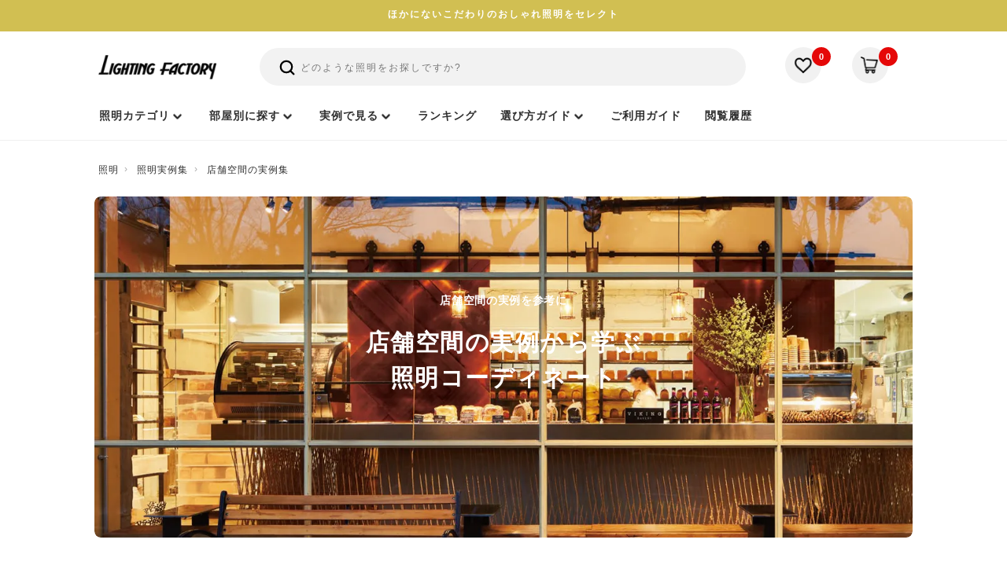

--- FILE ---
content_type: text/html; charset=utf-8
request_url: https://www.garageland.jp/lighting-images/index.cgi?mode=ct&ctid=16
body_size: 16952
content:
<!DOCTYPE html>
<html lang="ja" class="no-js">
<head>
<meta charset="UTF-8">
<meta name="viewport" content="width=device-width, initial-scale=1">
<meta name="theme-color" content="#ffffff">
<title>店舗空間のコーディネート実例集｜画像で学ぶ照明の配置と選び方</title>
<meta name="description" content="店舗空間の演出実例を画像で紹介。売場を魅せる光の使い方や、商品を引き立てるスポットライトの配置例、ダクトレール照明の活用など、照明計画の参考になるコーディネート事例を掲載。">
<link rel="canonical" href="https://www.garageland.jp/lighting-images/index.cgi?mode=ct&ctid=16">
<link rel="icon" href="https://www.garageland.jp/assets/images/favicon.ico">

<script type="application/ld+json">
{
  "@context": "https://schema.org",
  "@type": "CollectionPage",
  "name": "画像で学ぶ店舗空間のコーディネート実例",
  "description": "店舗空間に適した配置や組み合わせ方を写真でわかりやすく紹介。影の出にくい配灯や明るさの確保など、選び方のヒントが見つかります。",
  "url": "https://www.garageland.jp/lighting-images/index.cgi?mode=ct&ctid=16",
  "image": "https://www.garageland.jp/wpimg/tenposyoumei-main.webp",
  "publisher": {
    "@type": "Organization",
    "name": "照明のライティングファクトリー",
    "url": "https://www.garageland.jp/"
  }
}
</script>

<script type="application/ld+json">
{
  "@context": "https://schema.org",
  "@type": "ItemList",
  "name": "店舗空間のコーディネート実例",
  "description": "店舗空間で役立つ配置・明るさ・器具の組み合わせ方を学べる実例を掲載。",
  "url": "https://www.garageland.jp/lighting-images/index.cgi?mode=ct&ctid=16",
  "itemListElement": [
    {
      "@type": "ListItem",
      "position": 1,
      "url": "https://www.garageland.jp/lighting-images/index.cgi?mode=data&id=25746251",
      "name": "真鍮メッキ色のコンパクトな１灯式ペンダントライト",
      "image": "https://www.garageland.jp/wpimg/ten-ima-05.jpg"
    },
    {
      "@type": "ListItem",
      "position": 2,
      "url": "https://www.garageland.jp/lighting-images/index.cgi?mode=data&id=22894050",
      "name": "黒い鋼枠が上品な印象のZEN和モダンペンダント",
      "image": "https://www.garageland.jp/wpimg/ima-ten-7447.jpg"
    },
        {
      "@type": "ListItem",
      "position": 3,
      "url": "https://www.garageland.jp/lighting-images/index.cgi?mode=data&id=22887940",
      "name": "アメリカンヴィンテージな存在感あるペンダントライト",
      "image": "https://www.garageland.jp/wpimg/ima-ten-018.jpg"
    }
  ]
}
</script>

<script type="module">
  document.documentElement.classList.remove('no-js');
  document.documentElement.classList.add('js');
</script>

<link rel="stylesheet" href="/assets/styles/style.css?1962002667">
<link rel="stylesheet" href="/assets/styles/header-v3.css?19620026667">
<link rel="stylesheet" href="/assets/styles/footer.css?19620026667">
<link rel="stylesheet" href="/api/apicv.css">
<style>
/*メイン画像*/

.hero-wrapper {
  max-width: 1040px;
  width: 100%;
  margin: 0 auto 0;
  overflow: hidden;
}

.hero-slide {
  position: relative;
  aspect-ratio: 1040 / 350;
  border-radius: 8px;
  overflow: hidden;
}
.hero-overlay {
  position: absolute;
  inset: 0;
  background-color: rgba(0, 0, 0, 0.2);
  z-index: 1;
}

.hero-text {
  position: absolute;
  z-index: 2;
  top: 50%;
  left: 50%;
  transform: translate(-50%, -30%);
  text-align: center;
  color: #fff;
  width:80%;
}

.hero-img-wrapper {
  width: 100%;
  height: 100%;
  transform: scale(1.08); 
  transform-origin: center center;
  animation: zoomOut 1.8s ease-out forwards;
}

@keyframes zoomOut {
  to {
    transform: scale(1); 
  }
}

.hero-img {
  width: 100%;
  height: 100%;
  object-fit: cover;
  display: block;
  border-radius: 8px;
}

.hero-text h1 {
  font-size: 30px;
  line-height: 1.5;
  font-weight: bold;
  margin-bottom: 60px;
}

.hero-text p {
  font-size: 14px;
  font-weight: bold;
  line-height: 1.6;
  margin-bottom: 20px;
}
.hero-text a {
  display: inline-block;
  font-size: 14px;
  background-color: rgba(255, 255, 255, 0.9);
  color: #000;
  padding: 10px 20px;
  border-radius: 25px;
  text-decoration: none;
  font-weight: 600;
  transition: background-color 0.3s;
}

.hero-text a:hover {
  background-color: #fff;
}

@media (max-width: 1024px) {
   .hero-wrapper {
     padding:0 20px;
  }
}


/* PCだけ制御を分ける */
@media (min-width: 769px) {
  .hero-text {
    left: auto;
    transform: translateY(-50%);
    text-align: left;
  }

  .text-left {
    left: 90px;
  }

  .text-center {
    left: 50%;
    transform: translate(-50%, -50%);
    text-align: center;
  }
}

@media (max-width: 767px) {
  .hero-wrapper {
    padding:0 15px;
}
.hero-text h1 {
  font-size: 26px;
}
.hero-text p {
    font-size: 16px;
}
  .hero-slide {
    aspect-ratio: 5 / 6; 
  }
.hero-text h2 {
    font-size: 26px;
 }
}
/*コラム一覧*/
    .column_masonry-item {
      margin:0 auto;
      padding-top:30px;
      padding-bottom:30px;
     background-color: #f8f8f8;
    }

    .masonry {
      max-width: 1040px;
      display: grid;
      grid-template-columns: repeat(5, 1fr);
      gap: 25px;
      margin: 0 auto;
    }

    .masonry-item {
      /*background-color: #ffffff;*/
      display: flex;
      flex-direction: column;
      overflow: hidden; /* 画像がはみ出さないように */
      /*border: solid 1px #efefef;*/
      justify-content: space-between;
    }

    .masonry-item img {
      width: 100%;
      height: auto;
      object-fit: cover;
      display: block;
      transition: transform 0.3s ease;
    }

    .masonry-item:hover img {transform: scale(1.1);}

.masonry-image {
  width: 100%;
  /*height: 240px;  必要に応じて調整 */
  overflow: hidden;
  position: relative;
    border-radius: 8px;
}

.masonry-image img {
  width: 100%;
  height: 100%;
  object-fit: cover;
  display: block;
  transition: transform 0.3s ease;
}

.masonry-item:hover .masonry-image img {
  transform: scale(1.05); /* 拡大しすぎない */
}

    .masonry-content h3 {
      margin: 10px 0 0;
      font-size: 12px;
      font-weight: 600;
  display: -webkit-box;
  -webkit-line-clamp: 2; /* ← 2行で制限 */
  -webkit-box-orient: vertical;
  overflow: hidden;
  text-overflow: ellipsis;
  line-height: 1.6;
  height: calc(1.6em * 2); /* 行高 × 行数（必要に応じて調整） */
    }

    .masonry-sub {
      font-size: 10px; /* フォントサイズを10pxに設定 */
      margin-top: 7px;
    }

    .masonry-sub p {
      display: flex;
      align-items: center;
    }

    @media (max-width: 1024px) {
      .column_masonry-item {
        padding: 20px 20px;
     }
}
    /* スマホ向けのCSS */
    @media (max-width: 768px) {
      .column_masonry-item {
        padding: 20px 15px;
      }

      .masonry {
        grid-template-columns: repeat(2, 1fr);
        gap: 20px;
      }

      .masonry-content {
        padding:0;
      }

      .masonry-sub {
        padding:0; 
      }

  /*.masonry-image {
    height: 180px;
  }*/

}
/*ページネーション*/
.l-paging {
  padding: 40px 0;
  background-color: #f8f8f8;
}

.l-paging__wrap {
  display: flex;
  justify-content: center;
  overflow-x: auto;
  -webkit-overflow-scrolling: touch;
  scrollbar-width: thin; /* Firefox用 */
  width:1040px;
  margin:0 auto;
}

.l-paging__inner {
  display: flex;
  flex-wrap: nowrap;
  gap: 8px;
  min-width: max-content;
}

.l-paging__button {
  border: 1px solid #e0e0e0;
  background-color: #fff;
  color: #333;
  font-size: 13px;
  padding: 14px;
  min-width: 50px;
  cursor: pointer;
  transition: background-color 0.2s;
  position: relative;
  flex-shrink: 0;
}

.l-paging__button:hover {
  background-color: #f0f0f0;
}

.l-paging__button.is-active {
  background-color: #0f9bc1;
  color: #fff;
  border-color: #0f9bc1;
}

/* 前へ・次への矢印 */
.l-paging__button--prev::after,
.l-paging__button--next::after {
  content: "";
  display: block;
  position: absolute;
  top: 50%;
  width: 5px;
  height: 5px;
  border: solid #2b76a7;
  transform: rotate(45deg) translate(-50%, -50%);
}

.l-paging__button--prev::after {
  border-width: 0 0 1px 1px;
  left: 50%;
}

.l-paging__button--next::after {
  border-width: 1px 1px 0 0;
  left: 50%;
}

@media (max-width: 768px) {
.l-paging__wrap {
    width:auto;
}
.l-paging {
    padding: 20px 15px 50px;
   }
}

.category-scroll-bar {
  padding: 35px 0 0;
}
 /* スクロール */
.category-scroll-outer {
  max-width: 1040px;
  margin: 0 auto;
  overflow: hidden;
}

.category-scroll-inner {
  overflow-x: auto;
  -webkit-overflow-scrolling: touch;
  touch-action: pan-x;
  scroll-behavior: smooth;
  cursor: grab;
  padding-left: 15px;
  padding-right: 15px;
}

.category-scroll-list {
  display: flex;
  flex-wrap: nowrap;
  gap: 40px;
  padding: 0 0 20px 0;
  margin: 0;
  list-style: none;
  min-width: 1040px;
}

.category-scroll-list li {
  flex: 0 0 auto;
  width: auto; /* ← 追加！固定幅で整列 */
  text-align: center;
}

.category-scroll-list li a {
  display: flex;
  flex-direction: column;
  align-items: center;
  width: 100%; /* ← 幅を親に合わせる */
  white-space: normal; /* ← テキスト折り返し */
  color: #333;
  font-size: 12px;
  font-weight: 600;
  text-decoration: none;
  line-height: 1.4;
}
.category-scroll-inner::-webkit-scrollbar {
  display: none; /* Chrome, Safari用 */
}

.category-scroll-inner {
  -ms-overflow-style: none; /* IE, Edge用 */
  scrollbar-width: none;    /* Firefox用 */
}
.category-scroll-inner.is-dragging {
  cursor: grabbing;
  user-select: none;
}


.category-scroll-list li span {
  display: -webkit-box;
  -webkit-line-clamp: 2;
  -webkit-box-orient: vertical;
  overflow: hidden;
  text-align: center;
  /*max-width: 100px;*/
  line-height: 1.3;
}

.category-scroll-list li img {
  width: 125px;
  height: 125px;
  border-radius: 50%;
  object-fit: cover;
  background-color: #f2f2f2;
  margin-bottom: 15px;
}

.category-more-button {
  display: flex;
  flex-direction: column;
  align-items: center;
  color: #007acc;
  text-decoration: none;
  font-size: 12px;
  font-weight: 600;
}

.category-more-button .more-icon {
  width: 88px;
  height: 88px;
  border-radius: 50%;
  background-color: #e0f0fb;
  color: #007acc;
  font-size: 32px;
  line-height: 80px;
  text-align: center;
  margin-bottom: 15px;
}

@media (max-width: 767px) {
.category-scroll-bar {
    padding: 25px 0 0;
}
  .category-scroll-inner {
    padding: 0;
    overflow-x: auto;
  }

.category-scroll-list li img {
    width: 88px;
    height: 88px;
    margin-bottom: 8px;
  }
  .category-scroll-list {
    flex-wrap: nowrap;
    padding: 0 0 15px 15px;
    gap: 25px;
  }

  .category-scroll-list li {
    flex: 0 0 auto;
  }

  .category-scroll-list li a {
    width: 88px;
  }

.category-more-button .more-icon {
  width: 60px;
  height: 60px;
  line-height: 60px;
  margin-bottom: 8px;
 }
.category-scroll-list::after {
  content: "";
  flex: 0 0 5px;
  pointer-events: none;
  }
}
</style>

<script src="/assets/js/jquery-3.7.1.min.js"></script>
<script defer>
  $(function () {
    sg_ini();
    cv_ini();
    bookmark_ini();
    create_hishtml("hisarea");
  });
</script>
<script src="/sh_img/bookmark.js" defer></script>
<script src="/api/apicv.js" defer></script>
<script src="/api/apipost.js" defer></script>
<script src="/sp/js/api.js"></script>

<!-- Google Tag Manager -->
<script>
window.dataLayer = window.dataLayer || [];
window.dataLayer.push({
  'gtm.start': new Date().getTime(),
  event: 'gtm.js'
});

window.addEventListener('load', function() {
  if ('requestIdleCallback' in window) {
    requestIdleCallback(loadGTM);
  } else {
    setTimeout(loadGTM, 200);
  }

  function loadGTM() {
    var gtm = document.createElement('script');
    gtm.async = true;
    gtm.src = 'https://www.googletagmanager.com/gtm.js?id=GTM-T8RNRWN';
    document.head.appendChild(gtm);
  }
});
</script>
<!-- End Google Tag Manager -->
</head>

<body>
<!-- Google Tag Manager (noscript) -->
<noscript><iframe src="https://www.googletagmanager.com/ns.html?id=GTM-T8RNRWN"
height="0" width="0" style="display:none;visibility:hidden"></iframe></noscript>
<!-- End Google Tag Manager (noscript) -->

<!-- お知らせ -->
     <div class="l-notice-header-primary">
      <div class="l-notice-header-primary__wrapper">ほかにないこだわりのおしゃれ照明をセレクト</div>
    </div> 

<!--ヘッダー-->
 <header class="l-header-common">
<div class="l-header-common__wrapper">
<div class="js-header-fixed-wrapper">
<div class="l-menu-header-main js-header-fixed">
<div class="l-wrapper-header-primary">
<style>
.icon-search {margin-top:0;}
.l-button-header-burger {margin-left: 20px;}
.l-notice-header-information__wrapper {margin: 0 0 5px 0;}

@media (max-width: 767px) {
.l-menu-header-main > .l-wrapper-header-primary {padding: 15px 11px 10px 20px;border-bottom: 1px solid #efefef;}
.icon-search {margin-top: 6px; width: 26px;height: 26px;}
.f-site-wrapper {margin-top: 83px;}
.l-form-header-support {width: 100%;margin-left:0;padding: 10px 0;}
}
    @media (max-width: 414px) {
    .l-logo-header-primary {
        width: 124px;
        font-size: 16px;
    }
}
</style>
<div class="l-logo-header-primary">
<a class="u-trans" href="/">
<img class="u-image" src="/assets/img/common/logo_lighting_factory.png" width="155" height="33" alt="ライティングファクトリーのロゴ" loading="eager">
</a>
</div>

<div class="l-notice-header-information">
<ul class="l-notice-header-information__wrapper">
<li class="l-notice-header-information__item sp-only">
<button type="button" class="l-header-search-trigger u-trans js-open-search" aria-label="検索を開く" aria-controls="spSearchDrawer" aria-expanded="false">
<svg xmlns="http://www.w3.org/2000/svg" class="icon icon-search icon--large icon--thick" viewBox="0 0 24 24" fill="none" aria-hidden="true">
<path d="M10.875 18.75C15.2242 18.75 18.75 15.2242 18.75 10.875C18.75 6.52576 15.2242 3 10.875 3C6.52576 3 3 6.52576 3 10.875C3 15.2242 6.52576 18.75 10.875 18.75Z" stroke="currentColor" stroke-width="2" stroke-linecap="round" stroke-linejoin="round"/>
<path d="M16.4434 16.4453L20.9997 21.0016" stroke="currentColor" stroke-width="2" stroke-linecap="round" stroke-linejoin="round"/>
</svg>
</button>
</li>
<li class="l-notice-header-information__item">
<a class="u-trans l-notice-header-information__link" href="/shop/shopbk.cgi">
<figure class="l-notice-header-information__icon">
<img class="u-image" src="/assets/img/common/icon_favorite.webp" width="20" height="19" alt="お気に入り" loading="lazy">
</figure>
</a>
<div class="l-notice-header-information__count">
<span class="l-notice-header-information__count-number" id="bkid"></span>
</div>
</li>
<li class="l-notice-header-information__item">
<a class="u-trans l-notice-header-information__link" href="/shop/reg.cgi">
<figure class="l-notice-header-information__icon">
<img class="u-image" src="/assets/img/common/icon_cart.webp" width="20" height="19" alt="カート" loading="lazy">
</figure>
</a>
<div class="l-notice-header-information__count">
<span class="l-notice-header-information__count-number" id="ctid"></span>
</div>
</li>
</ul>
</div>

<div class="l-button-header-burger u-trans js-button-menu sp-only">
<div class="burger-icon">
<span class="burger-line"></span>
<span class="burger-line"></span>
<span class="burger-line"></span>
</div>
<span class="burger-text">menu</span>
</div>

<div class="l-form-header-support">
<form action="/shop/shop.cgi" method="get" class="l-header__search-inner">
<input type="hidden" name="sr_mode" value="1">
<input type="hidden" name="SELA" value="1">
<button type="submit" class="search-icon" aria-label="検索">
<svg xmlns="http://www.w3.org/2000/svg" class="icon icon-search icon--large icon--thick" viewBox="0 0 24 24" fill="none">
<path d="M10.875 18.75C15.2242 18.75 18.75 15.2242 18.75 10.875C18.75 6.52576 15.2242 3 10.875 3C6.52576 3 3 6.52576 3 10.875C3 15.2242 6.52576 18.75 10.875 18.75Z" stroke="currentColor" stroke-width="2.5" stroke-linecap="round" stroke-linejoin="round"/>
<path d="M16.4434 16.4453L20.9997 21.0016" stroke="currentColor" stroke-width="2.5" stroke-linecap="round" stroke-linejoin="round"/>
</svg>
</button>
<input type="text" name="keys" id="searchArea" placeholder="どのような照明をお探しですか?" class="ui-autocomplete-input" autocomplete="off">
</form>
</div>
</div>
</div>

<nav class="l-navigation-header-sitemap">
<div class="l-navigation-header-sitemap__mask sp-only js-menu-close"></div>
<div class="l-navigation-header-sitemap__viewport js-header-viewport">
<div class="l-navigation-header-sitemap__inner">
<!-- SPヘッダー -->
<div class="l-navigation-header-sitemap__heading sp-only">
<div class="l-wrapper-header-primary">
<div class="l-navigation-header-sitemap__heading-wrapper">
<a href="/shop/reg.cgi">
<div class="l-navigation-header-sitemap__heading-number">
<span class="l-navigation-header-sitemap__number-detail" id="ctidsp"></span>
<span class="l-navigation-header-sitemap__number-text">カートを見る</span>
</div>
</a>
<div class="l-icon-header-close sp-only u-trans js-menu-close">
<img class="u-image" src="/assets/img/common/icon_menu_close_wh.svg" width="30" height="30" alt="close" loading="lazy">
</div>
</div>
</div>
</div>

<div class="l-list-header-favorite sp-only">
<div class="l-list-header-favorite__heading">
<a class="l-list-header-favorite__heading-text u-trans" href="/shop/shophis.cgi" style="font-weight:bold;letter-spacing: 2px;">閲覧履歴</a>
<a class="l-list-header-favorite__heading-text u-trans is-highlight" href="/shop/shophis.cgi">もっと見る</a>
</div>
<ul class="l-list-header-favorite__wrapper" id="hisarea" style="display:none">
<li class="l-list-header-favorite__item">
<a class="l-list-header-favorite__item-wrapper u-trans" href="#hisitemurl#">
<figure class="l-list-header-favorite__item-thumbnail">
<img class="u-object" src="#hisitemimg#" width="66" height="66" alt="" loading="lazy">
</figure>
</a>
</li>
</ul>
</div>
<!-- 上段テキストメニュー -->
<div class="l-menu-header-sitemap l-wrapper-header-primary">
<div class="l-menu-header-sitemap__wrapper">
<ul class="l-menu-header-sitemap__block">
<li class="l-menu-header-sitemap__block-item sp-only">
<a class="l-menu-header-sitemap__item-link" href="/ranking/" style="font-weight:bold;letter-spacing: 2px;">ランキング</a>
</li>
<li class="l-menu-header-sitemap__block-item sp-only">
<a class="l-menu-header-sitemap__item-link" href="/shop/shopbk.cgi" style="font-weight:bold;letter-spacing: 2px;">お気に入り</a>
</li>
<li class="l-menu-header-sitemap__block-item l-menu-header-sitemap__block-item--category">
<a href="/shop/" class="l-menu-header-sitemap__item-link l-menu-header-sitemap__item-link--category menu-link-bold">
<span>照明カテゴリ</span>
</a>
</li>
<li class="l-menu-header-sitemap__block-item js-style-menu pc-only menu-item-style">
<a href="/shop/shop.cgi?id=83" class="l-menu-header-sitemap__item-link l-menu-header-sitemap__item-link--category menu-link-bold">
<span class="hu">部屋別に探す</span>
</a>
</li>
<li class="l-menu-header-sitemap__block-item js-coordinate-menu pc-only">
<a href="/lighting-images/" class="l-menu-header-sitemap__item-link l-menu-header-sitemap__item-link--category menu-link-bold">
<span class="hu">実例で見る</span>
</a>
</li>
<li class="l-menu-header-sitemap__block-item pc-only">
<a class="l-menu-header-sitemap__item-link menu-link-bold" href="/ranking/">
<span class="hu">ランキング</span>
</a>
</li>
<li class="l-menu-header-sitemap__block-item js-customer-menu pc-only">
<a href="/garageland/" class="l-menu-header-sitemap__item-link l-menu-header-sitemap__item-link--category menu-link-bold">
<span class="hu">選び方ガイド</span>
</a>
</li>
<li class="l-menu-header-sitemap__block-item pc-only">
<a class="l-menu-header-sitemap__item-link menu-link-bold" href="/garageland/index.cgi?mode=data&id=5946451">
<span class="hu">ご利用ガイド</span>
</a>
</li>
<li class="l-menu-header-sitemap__block-item pc-only">
<a href="/shop/shophis.cgi" class="l-menu-header-sitemap__item-link menu-link-bold">
<span class="hu">閲覧履歴</span>
</a>
</li>
</ul>
</div>
</div>
<div class="l-frame-header-catalog">
<div class="l-frame-header-catalog__viewport">
<div class="l-frame-header-catalog__wrapper">
<nav class="cat-nav" aria-label="商品カテゴリ">
<div class="page-head pc-only">
<span class="page-head__jp" role="heading" aria-level="2">照明器具一覧</span>
<span class="page-head__en" lang="en" aria-hidden="true">用途やインテリアに合わせて、照明士が厳選した器具カテゴリーからお選びいただけます。</span>
</div>
<ul class="nav-cats">
<li><a href="/shop/shop.cgi?id=45" class="nav-cat-link"><img src="/setup/img/cat45-dec.webp" alt="シーリングライト" aria-hidden="true"><span class="nav-cat-label">シーリングライト</span></a></li>
<li><a href="/shop/shop.cgi?id=14" class="nav-cat-link"><img src="/setup/img/cat14dec.webp" alt="ペンダントライト" aria-hidden="true"><span class="nav-cat-label">ペンダントライト</span></a></li>
<li><a href="/shop/shop.cgi?id=27" class="nav-cat-link"><img src="/setup/img/cat27-dec.webp" alt="スポットライト" aria-hidden="true"><span class="nav-cat-label">スポットライト</span></a></li>
<li><a href="/shop/shop.cgi?id=66" class="nav-cat-link"><img src="/setup/img/cat66-dec.webp" alt="シャンデリア" aria-hidden="true"><span class="nav-cat-label">シャンデリア</span></a></li>
<li><a href="/shop/shop.cgi?id=46" class="nav-cat-link"><img src="/setup/img/cat46-dec.webp" alt="和室照明" aria-hidden="true"><span class="nav-cat-label">和室照明</span></a></li>
<li><a href="/shop/shop.cgi?id=6"  class="nav-cat-link"><img src="/setup/img/cat6-dec-1.webp" alt="スタンドライト" aria-hidden="true"><span class="nav-cat-label">スタンドライト</span></a></li>
<li><a href="/shop/shop.cgi?id=47" class="nav-cat-link"><img src="/setup/img/cat47-dec.webp" alt="ブラケットライト" aria-hidden="true"><span class="nav-cat-label">ブラケットライト</span></a></li>
<li><a href="/shop/shop.cgi?id=49" class="nav-cat-link"><img src="/setup/img/cat49-dec.webp" alt="シーリングファン" aria-hidden="true"><span class="nav-cat-label">シーリングファン</span></a></li>
<li><a href="/shop/shop.cgi?id=28" class="nav-cat-link"><img src="/setup/img/cat28-dec.webp" alt="ダウンライト" aria-hidden="true"><span class="nav-cat-label">ダウンライト</span></a></li>
<li><a href="/shop/shop.cgi?id=26" class="nav-cat-link"><img src="/setup/img/cat26-dec.webp" alt="エクステリアライト" aria-hidden="true"><span class="nav-cat-label">エクステリアライト</span></a></li>
<li><a href="/shop/shop.cgi?id=52" class="nav-cat-link"><img src="/setup/img/cat52-dec.webp" alt="キッチンライト" aria-hidden="true"><span class="nav-cat-label">キッチンライト</span></a></li>
<li><a href="/shop/shop.cgi?id=64" class="nav-cat-link"><img src="/setup/img/cat64-dec.webp" alt="シーリングスポットライト" aria-hidden="true"><span class="nav-cat-label">シーリングスポット</span></a></li>
<li><a href="/shop/shop.cgi?id=30" class="nav-cat-link"><img src="/setup/img/cat30-dec.webp" alt="ダクトレール" aria-hidden="true"><span class="nav-cat-label">ダクトレール</span></a></li>
<li><a href="/shop/shop.cgi?id=11" class="nav-cat-link"><img src="/setup/img/cat11-1dec.webp" alt="デザイナー照明" aria-hidden="true"><span class="nav-cat-label">デザイナー照明</span></a></li>
<li><a href="/shop/shop.cgi?id=36" class="nav-cat-link"><img src="/setup/img/cat36-dec.webp" alt="電球・ランプ" aria-hidden="true"><span class="nav-cat-label">電球・ランプ</span></a></li>
<li><a href="/shop/shop.cgi?id=58" class="nav-cat-link"><img src="/setup/img/cat58-dec.webp" alt="照明部品" aria-hidden="true"><span class="nav-cat-label">照明部品</span></a></li>
<li class="cat-nav__all">
<a href="/shop/" class="nav-cat-link nav-cat-all">
<img src="/setup/img/cat0-dec.webp" alt="総合カテゴリ" class="sp-only" aria-hidden="true">
<span class="nav-cat-label">照明カテゴリ →</span>
</a>
</li>
</ul>
<div class="sp-only sp-quick-box">
<ul class="sp-acc-list">
<li class="sp-acc-item">
<button class="sp-acc-head" aria-expanded="false">
<span><a href="/shop/shop.cgi?id=83">部屋別照明</a></span>
</button>
<div class="sp-acc-content" hidden>
<div class="sp-subgrid">
<a href="/shop/shop.cgi?id=83&kid=1">リビング</a>
<a href="/shop/shop.cgi?id=83&kid=2">食卓・ダイニング</a>
<a href="/shop/shop.cgi?id=83&kid=3">寝室</a>
<a href="/shop/shop.cgi?id=83&kid=5">子供部屋</a>
<a href="/shop/shop.cgi?id=83&kid=4">吹き抜け</a>
<a href="/shop/shop.cgi?id=83&kid=6">玄関</a>
<a href="/shop/shop.cgi?id=83&kid=7">書斎</a>
<a href="/shop/shop.cgi?id=83&kid=8">洗面・トイレ</a>
</div>
</div>
</li>
<li class="sp-acc-item">
<button class="sp-acc-head" aria-expanded="false">
<span><a href="/lighting-images/">照明実例</a></span>
</button>
<div class="sp-acc-content" hidden>
<div class="sp-subgrid">
<a href="/lighting-images/index.cgi?mode=ct&ctid=20">リビング空間</a>
<a href="/lighting-images/index.cgi?mode=ct&ctid=19">ダイニング空間</a>
<a href="/lighting-images/index.cgi?mode=ct&ctid=18">和風空間</a>
<a href="/lighting-images/index.cgi?mode=ct&ctid=17">寝室空間</a>
<a href="/lighting-images/index.cgi?mode=ct&ctid=15">間接照明空間</a>
<a href="/lighting-images/index.cgi?mode=ct&ctid=14">玄関空間</a>
<a href="/lighting-images/index.cgi?mode=ct&ctid=13">エクステリア空間</a>
<a href="/lighting-images/index.cgi?mode=ct&ctid=12">台所空間</a>
<a href="/lighting-images/index.cgi?mode=ct&ctid=11">吹抜け空間</a>
<a href="/lighting-images/index.cgi?mode=ct&ctid=16">店舗空間</a>
</div>
</div>
</li>
<li class="sp-acc-item sp-acc-item--onecol">
<button class="sp-acc-head" aria-expanded="false">
<span>選び方ガイド</span>
<svg viewBox="0 0 20 20" aria-hidden="true"><path d="M7 4l6 6-6 6" fill="none" stroke="currentColor" stroke-width="2"/></svg>
</button>
<div class="sp-acc-content" hidden>
<div class="sp-subgrid">
<a href="/column/index.cgi?mode=data&id=11325238">【失敗しない！】リビング照明の選び方ガイド｜明るさ・器具タイプ・目的別おすすめ</a>
<a href="/column/index.cgi?mode=data&id=79919743">キッチンのペンダントライトで後悔しないコツ【照明士が解説】</a>
<a href="/column/index.cgi?mode=data&id=11313520">寝室照明の選び方｜おしゃれで快眠できる光の組み合わせ</a>
<a href="/column/index.cgi?mode=data&id=11315367">失敗しない和室照明の選び方｜光の色と素材で和モダン空間を演出するコツ</a>
<a href="/column/index.cgi?mode=data&id=103503784">【失敗しない】LEDシーリングライトの正しい選び方ガイド｜畳数・光色・機能を徹底解説</a>
<a href="/column/index.cgi?mode=data&id=82093898">新築で後悔しないダウンライトの選び方【照明士が解説】</a>
<a href="/column/index.cgi?mode=data&id=55111555">ダイニングテーブル別！最適なペンダントライトのサイズ・高さ・距離ガイド</a>
<a href="/column/index.cgi?mode=data&id=58564958">失敗しないスタンドライトの選び方｜おしゃれ部屋を間接照明に変える3つのポイント</a>
<a href="/column/index.cgi?mode=data&id=11305913">【初心者必見】部屋が劇的に変わる！照明配置の基本原則と光の当て方</a>
<a href="/column/index.cgi?mode=data&id=81657610">引掛けシーリングとは？種類の違いや取付方法を電気工事士が解説</a>
<a href="/column/index.cgi?mode=data&id=58571650">電球の種類と選び方【照明士が解説】</a>
<a href="/shop/shop.cgi?id=74&kid=6">店舗照明選び</a>
<a href="/shop/shop.cgi?id=74&kid=1">マンションの照明選び</a>
<a href="/shop/shop.cgi?id=74&kid=10">カフェ照明の選び方</a>
<a href="/shop/shop.cgi?id=74&kid=8">リフォーム照明選び</a>
<a href="/shop/shop.cgi?id=74">照明特集・照明選びガイド</a>
<a href="/shop/shop.cgi?id=72">インテリアスタイルで選ぶ</a>
<a href="/contents/">照明特集・選び方まとめ</a>
<a href="/column/">照明の使い方・コラム</a>
</div>
</div>
</li>
</ul>
</div>
<div class="sp-only sp-quick-box sp-quick-single">
<a href="/garageland/index.cgi?mode=data&id=5946451" class="sp-quick-link">
ご利用ガイド
</a>
</div>
</nav>
</div>
</div>
</div>

<style>
.page-head{display:flex;gap:15px;align-items:baseline;margin:0 0 40px;flex-direction: column;}
.page-head__jp{font-weight:600;font-size:22px;letter-spacing:0.5px;color:#222;}
.page-head__en{font-size:13px;letter-spacing:.08em;color:#666;}
@media (max-width:767px){
  .page-head{flex-direction:column;gap:4px;}
}
</style>

<div class="category-sub js-style-panel pc-only">
<div class="panel-inner-wrap tablet-padding">
<div class="page-head">
<span class="page-head__jp" role="heading" aria-level="2">部屋別に探す</span>
<span class="page-head__en" lang="en" aria-hidden="true">設置するお部屋に合わせて、最適な明るさ・配置に合う照明を簡単に絞り込めます。</span>
</div>
<div class="subcategory-wrap style-subcategory-wrap subcategory-flex-wrap">
<a href="/shop/shop.cgi?id=83&kid=1" class="subcat-item"><img src="/setup/img/living.webp" alt="リビングの照明一覧へ" class="subcat-img-large" decoding="async" loading="lazy" width="110" height="110"><div class="subcat-text hu">リビング</div></a>
<a href="/shop/shop.cgi?id=83&kid=2" class="subcat-item"><img src="/setup/img/daining.webp" alt="ダイニングの照明一覧へ" class="subcat-img-large" decoding="async" loading="lazy" width="110" height="110"><div class="subcat-text hu">食卓・ダイニング</div></a>
<a href="/shop/shop.cgi?id=83&kid=3" class="subcat-item"><img src="/setup/img/shinshitsu.webp" alt="寝室・ベッドルームの照明一覧へ" class="subcat-img-large" decoding="async" loading="lazy" width="110" height="110"><div class="subcat-text hu">寝室</div></a>
<a href="/shop/shop.cgi?id=83&kid=5" class="subcat-item"><img src="/setup/img/kodomoheya.webp" alt="子供部屋・キッズルームの照明一覧へ" class="subcat-img-large" decoding="async" loading="lazy" width="110" height="110"><div class="subcat-text hu">子供部屋</div></a>
<a href="/shop/shop.cgi?id=83&kid=4" class="subcat-item"><img src="/setup/img/fukinuke.webp" alt="吹き抜けの照明一覧へ" class="subcat-img-large" decoding="async" loading="lazy" width="110" height="110"><div class="subcat-text hu">吹き抜け</div></a>
<a href="/shop/shop.cgi?id=83&kid=6" class="subcat-item"><img src="/setup/img/genkan.webp" alt="玄関の照明一覧へ" class="subcat-img-large" decoding="async" loading="lazy" width="110" height="110"><div class="subcat-text hu">玄関</div></a>
<a href="/shop/shop.cgi?id=83&kid=7" class="subcat-item"><img src="/setup/img/deskwork.webp" alt="書斎の照明一覧へ" class="subcat-img-large" decoding="async" loading="lazy" width="110" height="110"><div class="subcat-text hu">書斎</div></a>
<a href="/shop/shop.cgi?id=83&kid=8" class="subcat-item"><img src="/setup/img/senmen.webp" alt="洗面・トイレの照明一覧へ" class="subcat-img-large" decoding="async" loading="lazy" width="110" height="110"><div class="subcat-text hu">洗面・トイレ</div></a>
</div>
</div>
</div>
<div class="category-sub js-coordinate-panel pc-only">
<div class="panel-inner-wrap tablet-padding">
<div class="page-head">
<span class="page-head__jp" role="heading" aria-level="2">実例集</span>
<span class="page-head__en" lang="en" aria-hidden="true">実際のコーディネート写真から、照明の使い方や選び方のヒントが見つかります。</span>
</div>
<div class="subcategory-wrap style-subcategory-wrap subcategory-flex-wrap">
<a href="/lighting-images/index.cgi?mode=ct&ctid=20" class="subcat-item-wide"><img src="/assets/img/nav/ledceilinglamp_id20.webp" alt="リビング空間の実例一覧へ" class="subcat-img-smart" decoding="async" loading="lazy" width="190" height="100"><div class="subcat-text hu">リビング空間</div></a>
<a href="/lighting-images/index.cgi?mode=ct&ctid=19" class="subcat-item-wide"><img src="/assets/img/nav/pendantlanp_id19.webp" alt="ダイニング空間の実例一覧へ" class="subcat-img-smart" decoding="async" loading="lazy" width="190" height="100"><div class="subcat-text hu">ダイニング空間</div></a>
<a href="/lighting-images/index.cgi?mode=ct&ctid=18" class="subcat-item-wide"><img src="/assets/img/nav/washitsu_id18.webp" alt="和風空間の実例一覧へ" class="subcat-img-smart" decoding="async" loading="lazy" width="190" height="100"><div class="subcat-text hu">和風空間</div></a>
<a href="/lighting-images/index.cgi?mode=ct&ctid=17" class="subcat-item-wide"><img src="/assets/img/nav/sinshitsu_id17.webp" alt="寝室空間の実例一覧へ" class="subcat-img-smart" decoding="async" loading="lazy" width="190" height="100"><div class="subcat-text hu">寝室空間</div></a>
<a href="/lighting-images/index.cgi?mode=ct&ctid=15" class="subcat-item-wide"><img src="/assets/img/nav/kansetusyosumei_id15.webp" alt="間接照明空間の実例一覧へ" class="subcat-img-smart" decoding="async" loading="lazy" width="190" height="100"><div class="subcat-text hu">間接照明空間</div></a>
<a href="/lighting-images/index.cgi?mode=ct&ctid=14" class="subcat-item-wide"><img src="/assets/img/nav/kogataceiling_id14.webp" alt="玄関空間の実例一覧へ" class="subcat-img-smart" decoding="async" loading="lazy" width="190" height="100"><div class="subcat-text hu">玄関空間</div></a>
<a href="/lighting-images/index.cgi?mode=ct&ctid=13" class="subcat-item-wide"><img src="/assets/img/nav/exterior_id13.webp" alt="エクステリア空間の実例一覧へ" class="subcat-img-smart" decoding="async" loading="lazy" width="190" height="100"><div class="subcat-text hu">エクステリア空間</div></a>
<a href="/lighting-images/index.cgi?mode=ct&ctid=12" class="subcat-item-wide"><img src="/assets/img/nav/kitchenlight_id12.webp" alt="台所空間の実例一覧へ" class="subcat-img-smart" decoding="async" loading="lazy" width="190" height="100"><div class="subcat-text hu">台所空間</div></a>
<a href="/lighting-images/index.cgi?mode=ct&ctid=11" class="subcat-item-wide"><img src="/assets/img/nav/fukinuke_id11.webp" alt="吹抜け空間の実例一覧へ" class="subcat-img-smart" decoding="async" loading="lazy" width="190" height="100"><div class="subcat-text hu">吹抜け空間</div></a>
<a href="/lighting-images/index.cgi?mode=ct&ctid=16" class="subcat-item-wide"><img src="/assets/img/nav/tenposyoumei_id16.webp" alt="店舗空間の実例一覧へ" class="subcat-img-smart" decoding="async" loading="lazy" width="190" height="100"><div class="subcat-text hu">店舗空間</div></a>
</div>
</div>
</div>
<div class="category-sub js-customer-panel pc-only">
<div class="panel-inner-wrap tablet-padding">
<div class="page-head">
<span class="page-head__jp" role="heading" aria-level="2">選び方ガイド</span>
<span class="page-head__en" lang="en" aria-hidden="true">失敗しない照明選びのための専門ガイド</span>
</div>
<div class="subcategory-columns">
<ul class="subcategory-column">
<li><a href="/column/index.cgi?mode=data&id=11325238">【失敗しない！】リビング照明の選び方ガイド｜明るさ・器具タイプ・目的別おすすめ</a></li>
<li><a href="/column/index.cgi?mode=data&id=79919743">キッチンのペンダントライトで後悔しないコツ【照明士が解説】</a></li>
<li><a href="/column/index.cgi?mode=data&id=11313520">寝室照明の選び方｜おしゃれで快眠できる光の組み合わせ</a></li>
<li><a href="/column/index.cgi?mode=data&id=11315367">失敗しない和室照明の選び方｜光の色と素材で和モダン空間を演出するコツ</a></li>
<li><a href="/column/index.cgi?mode=data&id=103503784">【失敗しない】LEDシーリングライトの正しい選び方ガイド｜畳数・光色・機能を徹底解説</a></li>
<li><a href="/column/index.cgi?mode=data&id=82093898">新築で後悔しないダウンライトの選び方【照明士が解説】</a></li>
<li><a href="/column/index.cgi?mode=data&id=55111555">ダイニングテーブル別！最適なペンダントライトのサイズ・高さ・距離ガイド</a></li>
<li><a href="/column/index.cgi?mode=data&id=58564958">失敗しないスタンドライトの選び方｜おしゃれ部屋を間接照明に変える3つのポイント</a></li>
<li><a href="/column/index.cgi?mode=data&id=11305913">【初心者必見】部屋が劇的に変わる！照明配置の基本原則と光の当て方</a></li>
<li><a href="/column/index.cgi?mode=data&id=81657610">引掛けシーリングとは？種類の違いや取付方法を電気工事士が解説</a></li>
</ul>

<ul class="subcategory-column">
<li><a href="/column/index.cgi?mode=data&id=58571650">電球の種類と選び方【照明士が解説】</a></li>
<li><a href="/shop/shop.cgi?id=74&kid=6">店舗照明選び</a></li>
<li><a href="/shop/shop.cgi?id=74&kid=1">マンションの照明選び</a></li>
<li><a href="/shop/shop.cgi?id=74&kid=10">カフェ照明の選び方</a></li>
<li><a href="/shop/shop.cgi?id=74&kid=8">リフォーム照明選び</a></li>
<li><a href="/shop/shop.cgi?id=74">照明特集・照明選びガイド</a></li>
<li><a href="/shop/shop.cgi?id=72">インテリアスタイルで選ぶ</a></li>
<li><a href="/contents/">照明特集・選び方まとめ</a></li>
<li><a href="/column/">照明の使い方・コラム</a></li>
</ul>

</div>
</div>
</div>
<div class="close-buttons">
<div class="l-button-header-close sp-only js-menu-close">
<span class="l-button-header-close__wrapper">閉じる</span>
</div>
</div>
</div>
</div>
</nav>
</div>
</div>
</header>

<div id="spSearchDrawer" class="search-drawer" hidden>
<div class="search-drawer__mask"></div>
<button type="button" class="search-drawer__close js-close-search" aria-label="閉じる">
<svg xmlns="http://www.w3.org/2000/svg" viewBox="0 0 24 24" width="22" height="22" stroke="currentColor" stroke-width="2" fill="none" stroke-linecap="round" stroke-linejoin="round">
<line x1="18" y1="6" x2="6" y2="18"></line>
<line x1="6" y1="6" x2="18" y2="18"></line>
</svg>
</button>

<div class="search-drawer__inner" role="search">
<form action="/shop/shop.cgi" method="get" class="l-header__search-inner l-form-header-support">
<input type="hidden" name="sr_mode" value="1">
<input type="hidden" name="SELA" value="1">
<input type="search" name="keys" id="searchArea2" placeholder="どのような照明をお探しですか？" autocomplete="off" class="ui-autocomplete-input">
</form>

<span id="id_pr_comment2"></span>

</div>
</div>

<script>
(() => {
  const trigger = document.querySelector('.js-open-search');
  const drawer  = document.getElementById('spSearchDrawer');
  if (!trigger || !drawer) return;

  const open = () => {
    drawer.hidden = false;
    requestAnimationFrame(() => drawer.classList.add('is-open'));
    trigger.setAttribute('aria-expanded', 'true');
    document.body.style.overflow = 'hidden';
  };

  const close = () => {
    drawer.classList.remove('is-open');
    trigger.setAttribute('aria-expanded', 'false');
    document.body.style.overflow = '';
    setTimeout(() => { drawer.hidden = true; }, 220);
  };

  trigger.addEventListener('click', open);
  drawer.addEventListener('click', (e) => {
    if (e.target.closest('.js-close-search') || e.target.classList.contains('search-drawer__mask')) close();
  });
  window.addEventListener('keydown', (e) => { if (e.key === 'Escape' && drawer.classList.contains('is-open')) close(); });
})();
</script>

<style>
.ui-autocomplete { z-index: 2147483646 !important; }

@media (max-width: 767px){
  .l-form-header-support { display: none; }
}

.search-icon{
  display:flex; align-items:center; justify-content:center;
  top:7px; width:36px; height:36px;
  padding:0; border:0; background:transparent; line-height:0;
  color:#222; -webkit-appearance:none;
}
.search-icon svg{ width:22px; height:22px; display:block; }

.search-drawer{
  position:fixed; inset:0; z-index:2147483000;
  transform:translateY(-100%);
  transition:transform .24s ease;
}
.search-drawer.is-open{ transform:translateY(0); }
.search-drawer__mask{
  position:fixed; inset:0; background:rgb(0 0 0 / 66%); z-index:1;
}
.search-drawer__inner{
  position:relative; z-index:2; background:#fff;
  padding:14px 12px 10px;
  border-bottom:1px solid #eee;
  box-shadow:0 6px 16px rgba(0,0,0,.08);
}

#spSearchDrawer .l-header__search-inner{
  position:relative; display:grid; grid-template-columns:1fr; gap:8px;
}

#spSearchDrawer .l-header__search-inner input{
  height:50px; width:85%;
  padding:8px 20px; 
  border-radius:33px;
  background:#f2f2f2;
  color:#222;
  font-weight:500;
  letter-spacing:.05em;
  font-size:16px;
  border:none;
  -webkit-appearance:none;
}
#spSearchDrawer .l-header__search-inner input::placeholder{ color:#7e7e7e; }
#spSearchDrawer .l-header__search-inner input:focus{
  outline:2px solid #222;
  outline-offset:2px;
}

.search-drawer__close{
  position: fixed;
  top: 28px;
  right: 16px;
  z-index: 2147484000;
  background: rgba(0,0,0,.5);
  border: 0;
  color: #fff;
  width: 40px; height: 40px;
  padding: 8px;
  border-radius: 50%;
  display: flex; align-items: center; justify-content: center;
  -webkit-tap-highlight-color: transparent;
  transition: background .2s ease, transform .1s ease;
}
.search-drawer__close:hover{ background: rgba(255,255,255,.2); transform: scale(1.05); }
.search-drawer__close svg{ width: 22px; height: 22px; stroke:#fff; }

.search-drawer[hidden]{ display:none; }

.topics-title {font-size:12px;}

.keyword_area {margin: 40px 0;}
.cat_keyhtml_key {border-radius: 9999px;color: #0336d1;padding: 4px 12px 3px;font-size: 11.5px;margin-top: 15px;margin-right: 10px;background-color: #E2EBF4;letter-spacing: 1px;}
.side_keyword {margin: 20px 0 10px;}
@media (max-width: 767px) {
.keyword_area {margin: 0 0 20px;}
.side_keyword {margin: 25px 0;}
.cat_keyhtml_key {font-size: 12px}
}

</style>

<script>
document.addEventListener('click', function(e){
  const head = e.target.closest('.sp-acc-head');
  if(!head) return;

  // 「ご利用ガイド」のリンク行は処理せずそのまま遷移
  if(head.classList.contains('sp-acc-head--link')) return;

  const item = head.closest('.sp-acc-item');
  const content = item.querySelector('.sp-acc-content');
  if(!content) return;

  const expanded = head.getAttribute('aria-expanded') === 'true';
  head.setAttribute('aria-expanded', String(!expanded));
  item.classList.toggle('is-open', !expanded);
  content.hidden = expanded;
});
</script>
 

<div class="f-site-wrapper">
<main>

<nav class="lf-crumb" aria-label="breadcrumb">
  <ol itemscope itemtype="https://schema.org/BreadcrumbList" class="lf-crumb__list">
    <li itemprop="itemListElement" itemscope itemtype="https://schema.org/ListItem" class="lf-crumb__item">
      <a itemprop="item" href="https://www.garageland.jp/" class="lf-crumb__link">
        <span itemprop="name">照明</span>
      </a>
      <meta itemprop="position" content="1">
    </li>
    <li itemprop="itemListElement" itemscope itemtype="https://schema.org/ListItem" class="lf-crumb__item">
      <a itemprop="item" href="https://www.garageland.jp/lighting-images/" class="lf-crumb__link">
        <span itemprop="name">照明実例集</span>
      </a>
      <meta itemprop="position" content="2">
    </li>
    <li itemprop="itemListElement" itemscope itemtype="https://schema.org/ListItem" class="lf-crumb__item is-current" aria-current="page">
      <span itemprop="name">店舗空間の実例集</span>
      <meta itemprop="item" content="https://www.garageland.jp/lighting-images/index.cgi?mode=ct&ctid=16">
      <meta itemprop="position" content="3">
    </li>
  </ol>
</nav>

<style>
/* Intro (hero直下) */
.intro-section{background:#ffffff;padding:30px 0;}
.intro-box{
  background:#fff;border-radius:12px;max-width:1040px;margin:0 auto;
  padding:32px 10px;display:flex;align-items:center;gap:24px;
}
.intro-media{flex:0 0 120px}
.intro-media img{
  width:120px;height:120px;border-radius:50%;object-fit:cover;object-position:center;
}
.intro-body{flex:1 1 auto}
.intro-body h2{
  font-size:16px;font-weight:700;letter-spacing:.06em;line-height:1.8;margin:0 0 6px;
}
.intro-body p{
  font-size:14px;line-height:1.9;letter-spacing:.04em;margin:8px 0 0;
}
.intro-section .intro-body a {
  color: #077ece;
  font-weight: 700;
  text-decoration: none;
}

.intro-section .intro-body a:hover {
  text-decoration: underline;
}

@media (max-width: 1024px) {
.intro-section{padding:0 20px;}
 }
}
/* SP */
@media (max-width:767px){
  .intro-section{padding:42px 15px 20px}
  .intro-box{padding:20px;flex-direction:column;text-align:left}
  .intro-media{flex:none}
  .intro-media img{width:100px;height:100px}
  .intro-body h2{font-size:16px;text-align:center}
  .intro-body p{font-size:14px;line-height:1.85}
}


</style>
<section class="hero-wrapper">
  <div class="hero-slide">
   <div class="hero-overlay"></div>
    <div class="hero-img-wrapper">
 <picture>
        <source media="(max-width: 767px)" srcset="../wpimg/tenposyoumei-sub.webp">
      <img src="../wpimg/tenposyoumei-main.webp" alt="店舗空間 コーディネート実例集" class="hero-img" width="1040" height="434" loading="eager" decoding="async">
 </picture>
    </div>
    <div class="hero-text text-center">
      <p>店舗空間の実例を参考に</p>
      <h1>店舗空間の実例から学ぶ<br>照明コーディネート</h1>
    </div>
  </div>
</section>

<section class="intro-section" aria-labelledby="intro-title">
  <div class="intro-box">
    <div class="intro-media">
      <img src="../wpimg/tenposyoumei-sub.webp" alt="店舗空間の照明実例イメージ" width="120" height="120" decoding="async" loading="eager">
    </div>
    <div class="intro-body">
      <h2 id="intro-title">店舗空間の<br class="sp-only">コーディネート実例</h2>
      <p>店舗では、光の強弱や照射角度によって商品の見え方が大きく変化します。実例では、スポットライト・ダクトレールを使った視線誘導や商品演出の方法を学べます。関連器具は<a href="/shop/shop.cgi?id=74&kid=6">店舗照明一覧</a>で紹介しています。</p>
    </div>
  </div>
</section>

<section class="column_masonry-item">
<div class="contents_titles recommend-space left-space">
        <div class="contents_titles_left">
            <h2>店舗空間の実例一覧 129件</h2>
            <span>LIGHTING INSPIRATION</span> 
        </div>
    </div>
    <div class="masonry">

      <div class="masonry-item">
        <a href="/lighting-images/index.cgi?mode=data&id=85881873">
        <div class="masonry-image">
          <img src="../wpimg/ima-ten-APE-021FGKss.jpg" alt="店舗照明" width="220" height="220" decoding="async" loading="lazy">
        </div>
        <div class="masonry-content">
          <h3>ボタニックハンギングライト・フェイクグリーン付き</h3>
        </div></a>
        <div class="masonry-sub">
          <p>店舗空間の実例集</p>
        </div>
      </div>

      <div class="masonry-item">
        <a href="/lighting-images/index.cgi?mode=data&id=85793693">
        <div class="masonry-image">
          <img src="../wpimg/ima-ten-DPN-41561Yss.jpg" alt="宿泊施設の照明" width="220" height="220" decoding="async" loading="lazy">
        </div>
        <div class="masonry-content">
          <h3>宿泊施設に趣のあるモダンな和紙ペンダントライト・各2サイズ</h3>
        </div></a>
        <div class="masonry-sub">
          <p>店舗空間の実例集</p>
        </div>
      </div>

      <div class="masonry-item">
        <a href="/lighting-images/index.cgi?mode=data&id=47605579">
        <div class="masonry-image">
          <img src="../wpimg/ima-ten-0001s.jpg" alt="北欧ペンダントライト" width="220" height="220" decoding="async" loading="lazy">
        </div>
        <div class="masonry-content">
          <h3>光の陰影が上品な北欧の照明・PILKE36</h3>
        </div></a>
        <div class="masonry-sub">
          <p>店舗空間の実例集</p>
        </div>
      </div>

      <div class="masonry-item">
        <a href="/lighting-images/index.cgi?mode=data&id=28520955">
        <div class="masonry-image">
          <img src="../wpimg/200-WF249-02s.jpg" alt="オフィスのシーリングファン" width="220" height="220" decoding="async" loading="lazy">
        </div>
        <div class="masonry-content">
          <h3>チャコールグレーのスタイリッシュな6枚羽根シーリングファン</h3>
        </div></a>
        <div class="masonry-sub">
          <p>店舗空間の実例集</p>
        </div>
      </div>

      <div class="masonry-item">
        <a href="/lighting-images/index.cgi?mode=data&id=25830795">
        <div class="masonry-image">
          <img src="../wpimg/200-op252577LR.jpg" alt="モダン和ペンダント" width="220" height="220" decoding="async" loading="lazy">
        </div>
        <div class="masonry-content">
          <h3>モダン和波佐見焼ペンダント・全２種</h3>
        </div></a>
        <div class="masonry-sub">
          <p>店舗空間の実例集</p>
        </div>
      </div>

      <div class="masonry-item">
        <a href="/lighting-images/index.cgi?mode=data&id=25746251">
        <div class="masonry-image">
          <img src="../wpimg/200-dpn41062.jpg" alt="真鍮色ペンダント" width="220" height="220" decoding="async" loading="lazy">
        </div>
        <div class="masonry-content">
          <h3>真鍮メッキ色のコンパクトな１灯式ペンダントライト</h3>
        </div></a>
        <div class="masonry-sub">
          <p>店舗空間の実例集</p>
        </div>
      </div>

      <div class="masonry-item">
        <a href="/lighting-images/index.cgi?mode=data&id=25408606">
        <div class="masonry-image">
          <img src="../wpimg/200-OP252666LR.jpg" alt="アクリルペンダント" width="220" height="220" decoding="async" loading="lazy">
        </div>
        <div class="masonry-content">
          <h3>Drop-pendant ダクトレール専用・各２タイプ</h3>
        </div></a>
        <div class="masonry-sub">
          <p>店舗空間の実例集</p>
        </div>
      </div>

      <div class="masonry-item">
        <a href="/lighting-images/index.cgi?mode=data&id=25301949">
        <div class="masonry-image">
          <img src="../wpimg/tenposyoumei_47-ima_ss.jpg" alt="クリスタルガラスのきらめきペンダント照明" width="220" height="220" decoding="async" loading="lazy">
        </div>
        <div class="masonry-content">
          <h3>クリスタルガラスのきらめきペンダント照明</h3>
        </div></a>
        <div class="masonry-sub">
          <p>店舗空間の実例集</p>
        </div>
      </div>

      <div class="masonry-item">
        <a href="/lighting-images/index.cgi?mode=data&id=25300988">
        <div class="masonry-image">
          <img src="../wpimg/tenposyoumei_factorybk_ss.jpg" alt="ファクトリーランプ" width="220" height="220" decoding="async" loading="lazy">
        </div>
        <div class="masonry-content">
          <h3>カジュアルなインテリアに相性のいいファクトリーランプ</h3>
        </div></a>
        <div class="masonry-sub">
          <p>店舗空間の実例集</p>
        </div>
      </div>

      <div class="masonry-item">
        <a href="/lighting-images/index.cgi?mode=data&id=25219650">
        <div class="masonry-image">
          <img src="../wpimg/syosai_desuklamp_gooddesign_ss.jpg" alt="グッドデザイン賞受賞のデスクライト" width="220" height="220" decoding="async" loading="lazy">
        </div>
        <div class="masonry-content">
          <h3>快適に手元を照らすにグッドデザイン賞受賞のデスクライト</h3>
        </div></a>
        <div class="masonry-sub">
          <p>店舗空間の実例集</p>
        </div>
      </div>

      <div class="masonry-item">
        <a href="/lighting-images/index.cgi?mode=data&id=25152338">
        <div class="masonry-image">
          <img src="../wpimg/ima200-DPN41737Y.jpg" alt="カットガラスペンダント" width="220" height="220" decoding="async" loading="lazy">
        </div>
        <div class="masonry-content">
          <h3>存在感のある色合いが印象的、カット模様ガラスペンダント・全４色</h3>
        </div></a>
        <div class="masonry-sub">
          <p>店舗空間の実例集</p>
        </div>
      </div>

      <div class="masonry-item">
        <a href="/lighting-images/index.cgi?mode=data&id=23573988">
        <div class="masonry-image">
          <img src="../wpimg/akaridl_40_ss_tenpo.jpg" alt="イサムノグチ AKARI 和紙ペンダントの店舗照明" width="220" height="220" decoding="async" loading="lazy">
        </div>
        <div class="masonry-content">
          <h3>イサムノグチ AKARI 和紙ペンダントの店舗照明</h3>
        </div></a>
        <div class="masonry-sub">
          <p>店舗空間の実例集</p>
        </div>
      </div>

      <div class="masonry-item">
        <a href="/lighting-images/index.cgi?mode=data&id=23077185">
        <div class="masonry-image">
          <img src="../wpimg/imaAW-0388E.jpg" alt="ノスタルジー" width="220" height="220" decoding="async" loading="lazy">
        </div>
        <div class="masonry-content">
          <h3>ハンドメイドのステンドグラスペンダント照明</h3>
        </div></a>
        <div class="masonry-sub">
          <p>店舗空間の実例集</p>
        </div>
      </div>

      <div class="masonry-item">
        <a href="/lighting-images/index.cgi?mode=data&id=22903441">
        <div class="masonry-image">
          <img src="../wpimg/tenpo_ss_dy151-ima.jpg" alt="Laitin-1ペンダントランプ・全２色" width="220" height="220" decoding="async" loading="lazy">
        </div>
        <div class="masonry-content">
          <h3>Laitin-1ペンダントランプ・全２色</h3>
        </div></a>
        <div class="masonry-sub">
          <p>店舗空間の実例集</p>
        </div>
      </div>

      <div class="masonry-item">
        <a href="/lighting-images/index.cgi?mode=data&id=22902900">
        <div class="masonry-image">
          <img src="../wpimg/daining_ss_OP034454LC_x1.jpg" alt="円錐デザインペンダント・全２色" width="220" height="220" decoding="async" loading="lazy">
        </div>
        <div class="masonry-content">
          <h3>円錐形デザインのペンダント・２色あります</h3>
        </div></a>
        <div class="masonry-sub">
          <p>店舗空間の実例集</p>
        </div>
      </div>

      <div class="masonry-item">
        <a href="/lighting-images/index.cgi?mode=data&id=22902146">
        <div class="masonry-image">
          <img src="../wpimg/200-323S2517s.jpg" alt="北欧風照明" width="220" height="220" decoding="async" loading="lazy">
        </div>
        <div class="masonry-content">
          <h3>ヤコブソンテーブルランプ・北欧照明</h3>
        </div></a>
        <div class="masonry-sub">
          <p>店舗空間の実例集</p>
        </div>
      </div>

      <div class="masonry-item">
        <a href="/lighting-images/index.cgi?mode=data&id=22901570">
        <div class="masonry-image">
          <img src="../wpimg/imaDPN-40269Y.jpg" alt="ヴィンテージレトロ" width="220" height="220" decoding="async" loading="lazy">
        </div>
        <div class="masonry-content">
          <h3>レトロモダンなインテリアにぴったりなヴィンテージ風ペンダント</h3>
        </div></a>
        <div class="masonry-sub">
          <p>店舗空間の実例集</p>
        </div>
      </div>

      <div class="masonry-item">
        <a href="/lighting-images/index.cgi?mode=data&id=22900623">
        <div class="masonry-image">
          <img src="../wpimg/ima3827.jpg" alt="アンティークモダン" width="220" height="220" decoding="async" loading="lazy">
        </div>
        <div class="masonry-content">
          <h3>ウッドパーツとゴールド本体との組み合わせがモダンなスポットライト</h3>
        </div></a>
        <div class="masonry-sub">
          <p>店舗空間の実例集</p>
        </div>
      </div>

      <div class="masonry-item">
        <a href="/lighting-images/index.cgi?mode=data&id=22895802">
        <div class="masonry-image">
          <img src="../wpimg/imaAP45322L.jpg" alt="ハイセンス照明" width="220" height="220" decoding="async" loading="lazy">
        </div>
        <div class="masonry-content">
          <h3>ハイセンスで上品なグラスデザインペンダント</h3>
        </div></a>
        <div class="masonry-sub">
          <p>店舗空間の実例集</p>
        </div>
      </div>

      <div class="masonry-item">
        <a href="/lighting-images/index.cgi?mode=data&id=22895368">
        <div class="masonry-image">
          <img src="../wpimg/desk_s_ten-02.jpg" alt="ベーシックLEDデスクライト・全2色" width="220" height="220" decoding="async" loading="lazy">
        </div>
        <div class="masonry-content">
          <h3>ベーシックな定番デザインのデスクライト・全2色</h3>
        </div></a>
        <div class="masonry-sub">
          <p>店舗空間の実例集</p>
        </div>
      </div>

      <div class="masonry-item">
        <a href="/lighting-images/index.cgi?mode=data&id=22895321">
        <div class="masonry-image">
          <img src="../wpimg/imakp132.jpg" alt="北欧レクリント " width="220" height="220" decoding="async" loading="lazy">
        </div>
        <div class="masonry-content">
          <h3>プリッカの技術が素晴らしい、北欧レクリント照明</h3>
        </div></a>
        <div class="masonry-sub">
          <p>店舗空間の実例集</p>
        </div>
      </div>

      <div class="masonry-item">
        <a href="/lighting-images/index.cgi?mode=data&id=22894828">
        <div class="masonry-image">
          <img src="../wpimg/sonota-ima-222s.jpg" alt="ショップ用スポットライト" width="220" height="220" decoding="async" loading="lazy">
        </div>
        <div class="masonry-content">
          <h3>高演色性スポットライト・ダクトレール用 100W形相当</h3>
        </div></a>
        <div class="masonry-sub">
          <p>店舗空間の実例集</p>
        </div>
      </div>

      <div class="masonry-item">
        <a href="/lighting-images/index.cgi?mode=data&id=22894050">
        <div class="masonry-image">
          <img src="../wpimg/ima7447.jpg" alt="モダン和風" width="220" height="220" decoding="async" loading="lazy">
        </div>
        <div class="masonry-content">
          <h3>黒い鋼枠が上品な印象のZEN和モダンペンダント</h3>
        </div></a>
        <div class="masonry-sub">
          <p>店舗空間の実例集</p>
        </div>
      </div>

      <div class="masonry-item">
        <a href="/lighting-images/index.cgi?mode=data&id=22893173">
        <div class="masonry-image">
          <img src="../wpimg/ima0473.jpg" alt="カントリーテイスト" width="220" height="220" decoding="async" loading="lazy">
        </div>
        <div class="masonry-content">
          <h3>ブラックのワイヤーフレームがシンプルでおしゃれなペンダントライト </h3>
        </div></a>
        <div class="masonry-sub">
          <p>店舗空間の実例集</p>
        </div>
      </div>

      <div class="masonry-item">
        <a href="/lighting-images/index.cgi?mode=data&id=22891279">
        <div class="masonry-image">
          <img src="../wpimg/ima0495.jpg" alt="モダンペンダント" width="220" height="220" decoding="async" loading="lazy">
        </div>
        <div class="masonry-content">
          <h3>モダンな佇まいがアートを感じさせるデザインペンダント</h3>
        </div></a>
        <div class="masonry-sub">
          <p>店舗空間の実例集</p>
        </div>
      </div>

      <div class="masonry-item">
        <a href="/lighting-images/index.cgi?mode=data&id=22890703">
        <div class="masonry-image">
          <img src="../wpimg/imaOG254606LD.jpg" alt="ポーチライト" width="220" height="220" decoding="async" loading="lazy">
        </div>
        <div class="masonry-content">
          <h3>インダストリアルな工業系デザインのポーチライト</h3>
        </div></a>
        <div class="masonry-sub">
          <p>店舗空間の実例集</p>
        </div>
      </div>

      <div class="masonry-item">
        <a href="/lighting-images/index.cgi?mode=data&id=22890173">
        <div class="masonry-image">
          <img src="../wpimg/imaOP252480LD.jpg" alt="アンティーク調" width="220" height="220" decoding="async" loading="lazy">
        </div>
        <div class="masonry-content">
          <h3>透明吹きガラスの趣あるアンティーク調ペンダントライト </h3>
        </div></a>
        <div class="masonry-sub">
          <p>店舗空間の実例集</p>
        </div>
      </div>

      <div class="masonry-item">
        <a href="/lighting-images/index.cgi?mode=data&id=22889214">
        <div class="masonry-image">
          <img src="../wpimg/ima-ten-GS-002CRs.jpg" alt="店舗照明" width="220" height="220" decoding="async" loading="lazy">
        </div>
        <div class="masonry-content">
          <h3>ビーチハウスのような雰囲気を演出、オーシャンポートペンダント</h3>
        </div></a>
        <div class="masonry-sub">
          <p>店舗空間の実例集</p>
        </div>
      </div>

      <div class="masonry-item">
        <a href="/lighting-images/index.cgi?mode=data&id=22888384">
        <div class="masonry-image">
          <img src="../wpimg/imakuro.jpg" alt="シンプルモダン" width="220" height="220" decoding="async" loading="lazy">
        </div>
        <div class="masonry-content">
          <h3>シンプルだからこそ空間に馴染むペンダントライト </h3>
        </div></a>
        <div class="masonry-sub">
          <p>店舗空間の実例集</p>
        </div>
      </div>

      <div class="masonry-item">
        <a href="/lighting-images/index.cgi?mode=data&id=22887940">
        <div class="masonry-image">
          <img src="../wpimg/ima018.jpg" alt="ミッドセンチュリー" width="220" height="220" decoding="async" loading="lazy">
        </div>
        <div class="masonry-content">
          <h3>アメリカンヴィンテージな存在感あるペンダントライト </h3>
        </div></a>
        <div class="masonry-sub">
          <p>店舗空間の実例集</p>
        </div>
      </div>

      <div class="masonry-item">
        <a href="/lighting-images/index.cgi?mode=data&id=22887453">
        <div class="masonry-image">
          <img src="../wpimg/ima1937.jpg" alt="アンティーク風" width="220" height="220" decoding="async" loading="lazy">
        </div>
        <div class="masonry-content">
          <h3>ハンドメイドガラスの素朴なレトロ感が素敵なペンダントライト </h3>
        </div></a>
        <div class="masonry-sub">
          <p>店舗空間の実例集</p>
        </div>
      </div>

      <div class="masonry-item">
        <a href="/lighting-images/index.cgi?mode=data&id=22886899">
        <div class="masonry-image">
          <img src="../wpimg/ima-51115.jpg" alt="モダンラグジュアリー" width="220" height="220" decoding="async" loading="lazy">
        </div>
        <div class="masonry-content">
          <h3>真鍮リングがアクセントのモダンなペンダントライト </h3>
        </div></a>
        <div class="masonry-sub">
          <p>店舗空間の実例集</p>
        </div>
      </div>

      <div class="masonry-item">
        <a href="/lighting-images/index.cgi?mode=data&id=22886322">
        <div class="masonry-image">
          <img src="../wpimg/imaOP252819BR.jpg" alt="デザイン照明" width="220" height="220" decoding="async" loading="lazy">
        </div>
        <div class="masonry-content">
          <h3>印象深いデザインが個性的なBluetooth対応ダイニングペンダント</h3>
        </div></a>
        <div class="masonry-sub">
          <p>店舗空間の実例集</p>
        </div>
      </div>

      <div class="masonry-item">
        <a href="/lighting-images/index.cgi?mode=data&id=22885442">
        <div class="masonry-image">
          <img src="../wpimg/imaOG254885R.jpg" alt="アウトドアライト" width="220" height="220" decoding="async" loading="lazy">
        </div>
        <div class="masonry-content">
          <h3>キューブデザインの置き型ガーデンライト</h3>
        </div></a>
        <div class="masonry-sub">
          <p>店舗空間の実例集</p>
        </div>
      </div>

      <div class="masonry-item">
        <a href="/lighting-images/index.cgi?mode=data&id=22821459">
        <div class="masonry-image">
          <img src="../wpimg/imaOP252853R.jpg" alt="ラグジュアリーペンダント" width="220" height="220" decoding="async" loading="lazy">
        </div>
        <div class="masonry-content">
          <h3>光るオーナメントのきらめきがラグジュアリーなクリスタルペンダント</h3>
        </div></a>
        <div class="masonry-sub">
          <p>店舗空間の実例集</p>
        </div>
      </div>

      <div class="masonry-item">
        <a href="/lighting-images/index.cgi?mode=data&id=22819317">
        <div class="masonry-image">
          <img src="../wpimg/ima252230.jpg" alt="ワイピング照明" width="220" height="220" decoding="async" loading="lazy">
        </div>
        <div class="masonry-content">
          <h3>アメリカンヴィンテージ風・ワイピング仕上のペンダント照明</h3>
        </div></a>
        <div class="masonry-sub">
          <p>店舗空間の実例集</p>
        </div>
      </div>

      <div class="masonry-item">
        <a href="/lighting-images/index.cgi?mode=data&id=22818783">
        <div class="masonry-image">
          <img src="../wpimg/ima-ten-LT-4239s.jpg" alt="ガラスペンダントライト" width="220" height="220" decoding="async" loading="lazy">
        </div>
        <div class="masonry-content">
          <h3>ハンドメイドのレイヤーガラスが印象的なデザインペンダント・各２色</h3>
        </div></a>
        <div class="masonry-sub">
          <p>店舗空間の実例集</p>
        </div>
      </div>

      <div class="masonry-item">
        <a href="/lighting-images/index.cgi?mode=data&id=22818434">
        <div class="masonry-image">
          <img src="../wpimg/ima-ten-LGB16813s.jpg" alt="店舗照明" width="220" height="220" decoding="async" loading="lazy">
        </div>
        <div class="masonry-content">
          <h3>キッチンやダイニングカウンターにスタイリッシュなデザインペンダント</h3>
        </div></a>
        <div class="masonry-sub">
          <p>店舗空間の実例集</p>
        </div>
      </div>

      <div class="masonry-item">
        <a href="/lighting-images/index.cgi?mode=data&id=22817158">
        <div class="masonry-image">
          <img src="../wpimg/ima52210.jpg" alt="arkiaフットライト" width="220" height="220" decoding="async" loading="lazy">
        </div>
        <div class="masonry-content">
          <h3>建築に同化するミニマムデザインのarkiaフットライト</h3>
        </div></a>
        <div class="masonry-sub">
          <p>店舗空間の実例集</p>
        </div>
      </div>

      <div class="masonry-item">
        <a href="/lighting-images/index.cgi?mode=data&id=22816707">
        <div class="masonry-image">
          <img src="../wpimg/ima50353.jpg" alt="サロン照明" width="220" height="220" decoding="async" loading="lazy">
        </div>
        <div class="masonry-content">
          <h3>天然皮革の飾りがついたナチュラルモダンなガラスブラケット</h3>
        </div></a>
        <div class="masonry-sub">
          <p>店舗空間の実例集</p>
        </div>
      </div>

      <div class="masonry-item">
        <a href="/lighting-images/index.cgi?mode=data&id=22816283">
        <div class="masonry-image">
          <img src="../wpimg/imaZ-W3000-B.jpg" alt="タスクスタンド" width="220" height="220" decoding="async" loading="lazy">
        </div>
        <div class="masonry-content">
          <h3>カフェレストランのカウンター照明にタスクライト・全２色</h3>
        </div></a>
        <div class="masonry-sub">
          <p>店舗空間の実例集</p>
        </div>
      </div>

      <div class="masonry-item">
        <a href="/lighting-images/index.cgi?mode=data&id=22815684">
        <div class="masonry-image">
          <img src="../wpimg/liv_s_41-ima.jpg" alt="Retoro-ceiling lamp 全２タイプ" width="220" height="220" decoding="async" loading="lazy">
        </div>
        <div class="masonry-content">
          <h3>レトロな雰囲気漂うシャンデリアはやさしい灯りが拡がります</h3>
        </div></a>
        <div class="masonry-sub">
          <p>店舗空間の実例集</p>
        </div>
      </div>

      <div class="masonry-item">
        <a href="/lighting-images/index.cgi?mode=data&id=22815370">
        <div class="masonry-image">
          <img src="../wpimg/living_s_liv31-ima.jpg" alt="クリスタルガラスを贅沢に使ったブラケットランプ" width="220" height="220" decoding="async" loading="lazy">
        </div>
        <div class="masonry-content">
          <h3>クリスタルガラスを贅沢に使ったブラケットランプ</h3>
        </div></a>
        <div class="masonry-sub">
          <p>店舗空間の実例集</p>
        </div>
      </div>

      <div class="masonry-item">
        <a href="/lighting-images/index.cgi?mode=data&id=22815184">
        <div class="masonry-image">
          <img src="../wpimg/200s-DPN41769Y.jpg" alt="ガラスペンダント照明" width="220" height="220" decoding="async" loading="lazy">
        </div>
        <div class="masonry-content">
          <h3>スモーク色ガラスのアーバン風ペンダントライト </h3>
        </div></a>
        <div class="masonry-sub">
          <p>店舗空間の実例集</p>
        </div>
      </div>

      <div class="masonry-item">
        <a href="/lighting-images/index.cgi?mode=data&id=22810585">
        <div class="masonry-image">
          <img src="../wpimg/living_ss_aw-0380_0381_0382_0383-m-01-pl.jpg" alt="AWS アンティーク調シャンデリア12畳対応" width="220" height="220" decoding="async" loading="lazy">
        </div>
        <div class="masonry-content">
          <h3>シャンデリアのように華やかな空間を演出する店舗照明</h3>
        </div></a>
        <div class="masonry-sub">
          <p>店舗空間の実例集</p>
        </div>
      </div>

      <div class="masonry-item">
        <a href="/lighting-images/index.cgi?mode=data&id=22809094">
        <div class="masonry-image">
          <img src="../wpimg/ima354.jpg" alt="オリジナルBTC" width="220" height="220" decoding="async" loading="lazy">
        </div>
        <div class="masonry-content">
          <h3>イギリスの照明メーカーOriginal BTCのCodieペンダント</h3>
        </div></a>
        <div class="masonry-sub">
          <p>店舗空間の実例集</p>
        </div>
      </div>

      <div class="masonry-item">
        <a href="/lighting-images/index.cgi?mode=data&id=22808685">
        <div class="masonry-image">
          <img src="../wpimg/ima47303.jpg" alt="モダン和風" width="220" height="220" decoding="async" loading="lazy">
        </div>
        <div class="masonry-content">
          <h3>玉響たまゆら モダン和ペンダントライト・全２サイズ</h3>
        </div></a>
        <div class="masonry-sub">
          <p>店舗空間の実例集</p>
        </div>
      </div>

      <div class="masonry-item">
        <a href="/lighting-images/index.cgi?mode=data&id=22808134">
        <div class="masonry-image">
          <img src="../wpimg/imasen.jpg" alt="工芸品照明" width="220" height="220" decoding="async" loading="lazy">
        </div>
        <div class="masonry-content">
          <h3>モダンな空間に映える「SEN」テーブルランプ</h3>
        </div></a>
        <div class="masonry-sub">
          <p>店舗空間の実例集</p>
        </div>
      </div>

      <div class="masonry-item">
        <a href="/lighting-images/index.cgi?mode=data&id=22806428">
        <div class="masonry-image">
          <img src="../wpimg/imaovid.jpg" alt="ブナコランプ" width="220" height="220" decoding="async" loading="lazy">
        </div>
        <div class="masonry-content">
          <h3>ナチュラルで自然な風合いのブナコランプ・全２種</h3>
        </div></a>
        <div class="masonry-sub">
          <p>店舗空間の実例集</p>
        </div>
      </div>

      <div class="masonry-item">
        <a href="/lighting-images/index.cgi?mode=data&id=22805560">
        <div class="masonry-image">
          <img src="../wpimg/ima2dm.jpg" alt="バーパン照明" width="220" height="220" decoding="async" loading="lazy">
        </div>
        <div class="masonry-content">
          <h3>ヴァーナー・パントンのFun Shell Small 2DM</h3>
        </div></a>
        <div class="masonry-sub">
          <p>店舗空間の実例集</p>
        </div>
      </div>

      <div class="masonry-item">
        <a href="/lighting-images/index.cgi?mode=data&id=22805178">
        <div class="masonry-image">
          <img src="../wpimg/ima38922.jpg" alt="民芸風照明" width="220" height="220" decoding="async" loading="lazy">
        </div>
        <div class="masonry-content">
          <h3>民芸風の空間にマッチするペンダントライト ・全２色</h3>
        </div></a>
        <div class="masonry-sub">
          <p>店舗空間の実例集</p>
        </div>
      </div>

      <div class="masonry-item">
        <a href="/lighting-images/index.cgi?mode=data&id=22802403">
        <div class="masonry-image">
          <img src="../wpimg/living_ss_987livi-03.jpg" alt="光色切替型LEDスポットライト" width="220" height="220" decoding="async" loading="lazy">
        </div>
        <div class="masonry-content">
          <h3>同一空間で光を変えたい場合にも最適な演出ができるスポットライトです</h3>
        </div></a>
        <div class="masonry-sub">
          <p>店舗空間の実例集</p>
        </div>
      </div>

      <div class="masonry-item">
        <a href="/lighting-images/index.cgi?mode=data&id=22801699">
        <div class="masonry-image">
          <img src="../wpimg/ima-ten-CM-003BKs.jpg" alt="インダストリアル照明" width="220" height="220" decoding="async" loading="lazy">
        </div>
        <div class="masonry-content">
          <h3>アメリカンヴィンテージ系の空間にマッチするこだわりのデザインペンダント</h3>
        </div></a>
        <div class="masonry-sub">
          <p>店舗空間の実例集</p>
        </div>
      </div>

      <div class="masonry-item">
        <a href="/lighting-images/index.cgi?mode=data&id=22801142">
        <div class="masonry-image">
          <img src="../wpimg/ima-ten-GS-018GDWHs.jpg" alt="ヴィンテージ照明" width="220" height="220" decoding="async" loading="lazy">
        </div>
        <div class="masonry-content">
          <h3>8つのガラスシェードが四方を照らすダイナミックなペンダントランプ</h3>
        </div></a>
        <div class="masonry-sub">
          <p>店舗空間の実例集</p>
        </div>
      </div>

      <div class="masonry-item">
        <a href="/lighting-images/index.cgi?mode=data&id=22800923">
        <div class="masonry-image">
          <img src="../wpimg/tenpo_ss_aw-0551_0552-m-04-pl.jpg" alt="光色切替型、ダクト取付専用のLEDダウンライト" width="220" height="220" decoding="async" loading="lazy">
        </div>
        <div class="masonry-content">
          <h3>コンパクトなサイズで店舗の主照明として使いやすいダウンライト</h3>
        </div></a>
        <div class="masonry-sub">
          <p>店舗空間の実例集</p>
        </div>
      </div>

      <div class="masonry-item">
        <a href="/lighting-images/index.cgi?mode=data&id=22733241">
        <div class="masonry-image">
          <img src="../wpimg/ima-ten-OP273008LCs.jpg" alt="アジアン照明" width="220" height="220" decoding="async" loading="lazy">
        </div>
        <div class="masonry-content">
          <h3>天然パーム素材のアジアンテイストなペンダントライト・各２色</h3>
        </div></a>
        <div class="masonry-sub">
          <p>店舗空間の実例集</p>
        </div>
      </div>

      <div class="masonry-item">
        <a href="/lighting-images/index.cgi?mode=data&id=22732654">
        <div class="masonry-image">
          <img src="../wpimg/200-AP54938s.jpg" alt="ダクト用ペンダント" width="220" height="220" decoding="async" loading="lazy">
        </div>
        <div class="masonry-content">
          <h3>ハイグレードなコーディネートが演出に、小型デザインペンダント</h3>
        </div></a>
        <div class="masonry-sub">
          <p>店舗空間の実例集</p>
        </div>
      </div>

      <div class="masonry-item">
        <a href="/lighting-images/index.cgi?mode=data&id=22732002">
        <div class="masonry-image">
          <img src="../wpimg/imaAP45534L.jpg" alt="ビンテージ風照明" width="220" height="220" decoding="async" loading="lazy">
        </div>
        <div class="masonry-content">
          <h3>重厚な素材感が魅力的なヴィンテージデザインペンダント・全２色</h3>
        </div></a>
        <div class="masonry-sub">
          <p>店舗空間の実例集</p>
        </div>
      </div>

      <div class="masonry-item">
        <a href="/lighting-images/index.cgi?mode=data&id=22731272">
        <div class="masonry-image">
          <img src="../wpimg/imaOT265039RG.jpg" alt="フルカラー照明器具" width="220" height="220" decoding="async" loading="lazy">
        </div>
        <div class="masonry-content">
          <h3>フルカラー点灯・調光・調色が可能なフロアタンド</h3>
        </div></a>
        <div class="masonry-sub">
          <p>店舗空間の実例集</p>
        </div>
      </div>

      <div class="masonry-item">
        <a href="/lighting-images/index.cgi?mode=data&id=22730679">
        <div class="masonry-image">
          <img src="../wpimg/imaTT888008R.jpg" alt="グッドデザイン賞の照明" width="220" height="220" decoding="async" loading="lazy">
        </div>
        <div class="masonry-content">
          <h3>机上面をしっかりと照らす、グッドデザイン賞受賞のデスクライト</h3>
        </div></a>
        <div class="masonry-sub">
          <p>店舗空間の実例集</p>
        </div>
      </div>

     </div>
  </section>



      <section class="l-paging">
        <div class="l-paging__wrap">
          <div class="l-paging__inner">




            <button class="l-paging__button is-active" onClick="JavaScript:location.href='index.cgi?mode=ct&ctid=16'">1</button>

            <button class="l-paging__button" onClick="JavaScript:location.href='index.cgi?mode=ct&ctid=16&p=2'">2</button>

            <button class="l-paging__button" onClick="JavaScript:location.href='index.cgi?mode=ct&ctid=16&p=3'">3</button>


            <button class="l-paging__button l-paging__button--next" onClick="JavaScript:location.href='index.cgi?mode=ct&ctid=16&p=2'"></button>

          </div>
        </div>
      </section>


</main>
</div>

<div class="category-scroll-bar">
 <div class="category-scroll-outer"> 
  <div class="category-scroll-inner carousel-container">
   <ul class="category-scroll-list">
<li><a href="/lighting-images/index.cgi?mode=ct&ctid=20"><img src="../wpimg/living_sub.webp" width="80" height="80" loading="eager" decoding="async" alt="リビング空間のイメージ画像"><span>リビング空間</span><span style="font-weight:500;font-size:10px;padding-top: 3px;">（112件）</span></a></li><li><a href="/lighting-images/index.cgi?mode=ct&ctid=19"><img src="../wpimg/daining-sub.webp" width="80" height="80" loading="eager" decoding="async" alt="ダイニング空間のイメージ画像"><span>ダイニング空間</span><span style="font-weight:500;font-size:10px;padding-top: 3px;">（131件）</span></a></li><li><a href="/lighting-images/index.cgi?mode=ct&ctid=18"><img src="../wpimg/washitsu-sub.webp" width="80" height="80" loading="eager" decoding="async" alt="和の空間のイメージ画像"><span>和の空間</span><span style="font-weight:500;font-size:10px;padding-top: 3px;">（75件）</span></a></li><li><a href="/lighting-images/index.cgi?mode=ct&ctid=17"><img src="../wpimg/sihnsihtsu_sub.webp" width="80" height="80" loading="eager" decoding="async" alt="寝室空間のイメージ画像"><span>寝室空間</span><span style="font-weight:500;font-size:10px;padding-top: 3px;">（58件）</span></a></li><li><a href="/lighting-images/index.cgi?mode=ct&ctid=16"><img src="../wpimg/tenposyoumei-sub.webp" width="80" height="80" loading="eager" decoding="async" alt="店舗空間のイメージ画像"><span>店舗空間</span><span style="font-weight:500;font-size:10px;padding-top: 3px;">（129件）</span></a></li><li><a href="/lighting-images/index.cgi?mode=ct&ctid=15"><img src="../wpimg/kansetsu-sub.webp" width="80" height="80" loading="eager" decoding="async" alt="間接照明空間のイメージ画像"><span>間接照明空間</span><span style="font-weight:500;font-size:10px;padding-top: 3px;">（29件）</span></a></li><li><a href="/lighting-images/index.cgi?mode=ct&ctid=14"><img src="../wpimg/genkan-sub.webp" width="80" height="80" loading="eager" decoding="async" alt="玄関空間のイメージ画像"><span>玄関空間</span><span style="font-weight:500;font-size:10px;padding-top: 3px;">（41件）</span></a></li><li><a href="/lighting-images/index.cgi?mode=ct&ctid=13"><img src="../wpimg/exterior_sub.webp" width="80" height="80" loading="eager" decoding="async" alt="エクステリア空間のイメージ画像"><span>エクステリア空間</span><span style="font-weight:500;font-size:10px;padding-top: 3px;">（62件）</span></a></li><li><a href="/lighting-images/index.cgi?mode=ct&ctid=12"><img src="../wpimg/kitchen_sub.jpg" width="80" height="80" loading="eager" decoding="async" alt="台所空間のイメージ画像"><span>台所空間</span><span style="font-weight:500;font-size:10px;padding-top: 3px;">（52件）</span></a></li><li><a href="/lighting-images/index.cgi?mode=ct&ctid=11"><img src="../wpimg/hukinuke-sub.webp" width="80" height="80" loading="eager" decoding="async" alt="吹抜け空間のイメージ画像"><span>吹抜け空間</span><span style="font-weight:500;font-size:10px;padding-top: 3px;">（40件）</span></a></li>

    <li><a href="/lighting-images/index.cgi?mode=ctall"><img src="/assets/img/contents/styleall-sub.webp" width="80" height="80" loading="eager" decoding="async" alt="新しいインテリアコーディネート"><span>最新の実例集</span></a></li>
    <li><a href="/lighting-images/"><img src="/assets/images/product/images-cat0.jpg" width="80" height="80" loading="eager" decoding="async" alt="コーディネート集TOP"><span>実例集TOP</span></a></li>
   </ul>
  </div>
 </div>
</div>


<!--フッター-->
 <section class="footer-section">
    <div class="lighting-menu">
<div class="contents_titles">
        <div class="contents_titles_left">
            <h2>照明器具とご利用ガイド</h2>
            <span>SHOPPING INFORMATION</span> 
        </div>
    </div>
    </div>
</section>

<section class="footer-support">
    <div class="support-menu">
        <div class="lighting-category">
            <div class="category-title has-list no-pointer">照明の種類から選ぶ</div>
            <ul>
                <li><a href="/shop/shop.cgi?id=45">シーリングライト</a></li>
                <li><a href="/shop/shop.cgi?id=14">ペンダントライト</a></li>
                <li><a href="/shop/shop.cgi?id=27">スポットライト</a></li>
                <li><a href="/shop/shop.cgi?id=6">スタンドライト</a></li>
                <li><a href="/shop/shop.cgi?id=66">シャンデリア</a></li>
                <li><a href="/shop/shop.cgi?id=46">和風照明</a></li>
                <li><a href="/shop/shop.cgi?id=11">デザイナー照明</a></li>
                <li><a href="/shop/">照明器具カテゴリ</a></li>
            </ul>
        </div>

        <div class="lighting-category">
            <div class="category-title has-list no-pointer">照明の選び方とご利用ガイド</div>
            <ul>
                <li><a href="/lighting-images/">実例・コーディネート集</a></li>
                <li><a href="/qa/">よくある質問（FAQ）</a></li>
                <li><a href="/shop/shop.cgi?id=83">部屋別照明一覧</a></li>
                <li><a href="/garageland/index.cgi?mode=data&id=5950995">照明の加工について</a></li>
                <li><a href="/column/">コラム・読みもの</a></li>
                <li><a href="/ranking/">人気ランキング</a></li>
                <li><a href="/garageland/">ご利用案内一覧</a></li>
                <li><a href="/formpage/index.cgi?fid=202">お問い合わせ</a></li>
            </ul>
        </div>

<div class="lighting-category wide-right">
  <div class="category-title has-list no-pointer">お支払い方法とセキュリティ</div>
  <ul style="display:block;">
    <li class="payment-banner"><img src="/shop/logo/paylogo.png" alt="決済" width="395" height="30" decoding="async" loading="lazy"></li>
    <li class="payment-note">お支払い情報は安全に処理されます。当店ではクレジットカードの詳細を保存したり、お客様のカード情報にアクセスしたりすることはありませんので安心してご利用ください。</li>
</ul>
<div class="category-title no-pointer company">運営会社</div>
    <p class="payment-note">照明の通販サイト、ライティングファクトリーは照明士による知識と経験をもとに、2002年より全国のお客様におしゃれな照明器具をお届けしています。</p>
    <p class="payment-note" style="padding-top:5px;">アートスクエア有限会社　<br class="sp-only">〒179-0083 東京都練馬区平和台1-27-21 EAST</p>
</div>
</div>
</section>

<footer class="lf-footer">
<div class="lf-footer-container">
<div class="pc-only border_wrap"><div class="footer-border"></div></div>

  <div class="lf-footer-flex">
    <div class="lf-footer-links">
      <a href="/garageland/index.cgi?mode=data&amp;id=5946451">ご利用ガイド</a><span class="separator">｜</span>
      <a href="/garageland/index.cgi?mode=data&amp;id=5945906">プライバシーポリシー</a><span class="separator">｜</span>
      <a href="/garageland/index.cgi?mode=data&amp;id=5950941">特定商取引法に関する表記</a><span class="separator">｜</span>
      <a href="/sitemap/">サイトマップ</a>
    </div>

    <ul class="lf-f-social">
      <li class="lf-social-item"><a href="https://www.instagram.com/lightingfactory/" target="_blank" rel="nofollow noreferrer noopener"><img src="/assets/images/common/i-instagram.png" width="18" height="18" alt="公式インスタグラム"></a></li>
      <li class="lf-social-item"><a href="https://twitter.com/lightingfactory/" target="_blank" rel="nofollow noreferrer noopener"><img src="/assets/images/common/i-x.png" width="18" height="18" alt="公式Xアカウント"></a></li>
      <li class="lf-social-item"><a href="https://www.pinterest.jp/lightingfactory/" target="_blank" rel="nofollow noreferrer noopener"><img src="/assets/images/common/i-pinterest.png" width="18" height="18" alt="公式ピンタレストアカウント"></a></li>
      <li class="lf-social-item"><a href="https://www.facebook.com/lightingfactory/" target="_blank" rel="nofollow noreferrer noopener"><img src="/assets/images/common/i-facebook.png" width="18" height="18" alt="公式facebookアカウント"></a></li>
    </ul>
  </div>

 <div class="lf-footer-copyright">&#169; 2025 <a href="https://www.garageland.jp/">照明のライティングファクトリー</a> <br class="sp-only">ARTSQUARE INC. ALL RIGHTS RESERVED.</div>
</div>
</footer> 

<button id="scrollToTopButton">
  <img alt="上に移動" src="/assets/images/common/top_arrow.png" width="60" height="60">
</button>
<script src="/assets/js/jquery-ui.min.js"></script>
<script src="/assets/js/script-v2.js?v=20250326a" defer></script>
</body>
</html>

--- FILE ---
content_type: text/css
request_url: https://www.garageland.jp/assets/styles/header-v3.css?19620026667
body_size: 8153
content:
body.has-menu {
    position: fixed;
    width: 100%;
}

.js-category-display {
  position: absolute;
  top: 0;
  left: 250px;
  width: calc(100% - 250px);
  background: #fff;
  padding: 20px;
  z-index: 10;
  align-items: flex-start;
}

.category-list {
  list-style: none;
  padding: 0;
  margin: 0;
}
.js-category-display .category-sub {
  margin: 0;
  position: static;
}

.category-item {
  position: relative;
  cursor: pointer;
}
.category-inner {
  display: flex;
  align-items: center;
  justify-content: flex-start;
  cursor: pointer;
  padding: 8px;
  width: 100%;
}

.category-inner::after {
  content: "\203A"; /* 下向き矢印 */
  position: absolute;
  right: 10px;
  top: 50%;
  transform: translateY(-50%);
  font-size: 18px; /* スマホ用に少し小さめに */
  color: #999;
  pointer-events: none; /* タップを防ぐ */
}

.sitemap-link-full {
  display: block;
  width: 100%;
  height: 100%;
}

.category-icon {
  width: 26px;
  height: 26px;
  object-fit: cover;
  border-radius: 20px;
}

.category-name {
  font-size: 13px;
  margin-left:16px;
}

.icon-search {
  width: 24px;
  height: 24px;
  color: #000; /* 必要に応じて色を指定 */
}
.search-form {
  position: relative;
  display: flex;
  align-items: center;
}

.search-box {
  position: relative;
  width: 100%;
  max-width: 500px;
}

.search-icon {
  position: absolute;
  top: 13px;
  left: 27px;
  background: none;
  border: none;
  padding: 0;
  display: flex;
  align-items: center;
  justify-content: center;
  color: #333;
  width: 24px;
  height: 24px;
  pointer-events: none; /* 押せないようにするなら */
}

.search-icon svg {
  width: 20px;
  height: 20px;
}

.search-form input {
  width: 100%;
  padding: 10px 10px 10px 48px; /* アイコン分の余白 */
  border: none;
  border-radius: 25px;
  background-color: #f2f2f2;
  font-size: 14px;
  color: #333;
}
.icon-badge {
  position: absolute;
  top: 0;
  right: -10px;
  background-color: #dc3b2b;
  color: #fff;
  font-size: 11px;
  font-weight: bold;
  width: 24px;
  height: 24px;
  border-radius: 50%;
  display: flex;
  align-items: center;
  justify-content: center;
}

/*.category-sub {
  display: none;
  padding-left: 20px;
}*/

.l-header-common * {
  word-break: break-word;
}
.l-header-common a,
.l-header-common span {
  -webkit-tap-highlight-color: transparent;
}
.l-header-common__wrapper {
  position: relative;
  z-index: 1;
}

.l-notice-header-information__wrapper {
  display: -webkit-box;
  display: -ms-flexbox;
  display: flex;
  margin: 0;
  padding: 0;
  list-style: none;
}
.l-notice-header-information__item {
  display: -webkit-box;
  display: -ms-flexbox;
  display: flex;
  -webkit-box-align: center;
  -ms-flex-align: center;
  align-items: center;
}
.l-notice-header-information__count {
  position: relative;
}

/*.l-notice-header-primary {
  border-bottom: 3px solid #d5d02f;
  background-color: #b0a326;
}*/
.l-notice-header-primary__wrapper {
  color: #fff;
  font-size: 12px;
  font-weight: 600;
  letter-spacing: 2px;
  text-align: center;
}
.l-notice-header-primary__wrapper a {
  display: inline-block;
}

.l-logo-header-primary {
  -webkit-box-flex: 0;
  -ms-flex: 0 0 auto;
  flex: 0 0 auto;
  margin-bottom: 0;
}

.l-button-header-burger {
  width: 35px;
  margin-left: 30px;
  cursor: pointer;
  -webkit-tap-highlight-color: transparent;
}
html.is-touchable .l-button-header-burger:hover {
  opacity: 1;
}
.l-menu-header-main {
  background-color: #fff;
}

.l-menu-header-main > .l-wrapper-header-primary {
  display: -webkit-box;
  display: -ms-flexbox;
  display: flex;
  position: relative;
  -ms-flex-wrap: wrap;
  flex-wrap: wrap;
  -webkit-box-align: center;
  -ms-flex-align: center;
  align-items: center;
  -webkit-box-pack: justify;
  -ms-flex-pack: justify;
  justify-content: space-between;
  background-color: #fff;
}

.l-menu-header-sitemap__block {
  margin: 0;
  padding: 0;
  list-style: none;
}
.l-menu-header-sitemap__item-link {
  position: relative;
  -webkit-transition: color 0.2s ease;
  transition: color 0.2s ease;
  font-weight: bold;
}

.l-form-header-support input:focus {
  outline: none;
}
.l-form-header-support input::-webkit-input-placeholder {
  font-size: 12px;
  letter-spacing: 2px;
}
.l-form-header-support input::-moz-placeholder {
  font-size: 12px;
  letter-spacing: 2px;
}
.l-form-header-support input:-ms-input-placeholder {
  font-size: 12px;
  letter-spacing: 2px;
}
.l-form-header-support input::-ms-input-placeholder {
  font-size: 12px;
  letter-spacing: 2px;
}
.l-form-header-support input::placeholder {
  font-size: 12px;
  letter-spacing: 2px;
}
.l-navigation-header-sitemap {
  position: relative;
  -webkit-transition: margin-top 0.2s;
  transition: margin-top 0.2s;
}

.l-frame-header-catalog {
  background-color: #ffffff;
}

.l-list-header-sitemap {
  margin: 0;
  padding: 0;
  list-style: none;
  display: -webkit-box;
  display: -ms-flexbox;
  display: flex;
}
.l-list-header-sitemap__item {
  position: relative;
  font-weight: 600;
  letter-spacing: 1px;
}

.u-image {
  display: block;
  width: 100%;
}

.u-image[src*="logo_lighting_factory.png"] {
  width: 155px !important;
  height: 33px !important;
  display: block;
  object-fit: contain;
}

/* カート＆お気に入りアイコンのCLS対策 */
.u-image[src*="icon_cart.webp"],
.u-image[src*="icon_favorite.webp"] {
  width: 26px !important;
  height: 23px !important;
  display: block;
  object-fit: contain;
}


.u-object {
  display: block;
  width: 100%;
  height: 100%;
  border-radius: 3px;
  -o-object-fit: cover;
  object-fit: cover;
}

.u-trans {
  -webkit-transition: opacity 0.2s ease;
  transition: opacity 0.2s ease;
  opacity: 1;
  text-decoration: none;
}

.js-accordion-content {
  display: none;
}

  .l-form-header-support input {
    height: 48px;
    padding: 8px 10px 8px 52px;
    border-radius: 33px;
    background-color: #f2f2f2;
    background-position: 20px 51%;
    background-size: 24px;
    color: #444444;
    font-weight: 500;
    letter-spacing: 0.05em;
    font-size:15px;
        width: 100%;
        border: none;
  }

.l-notice-header-primary {
  width: 100%;
  background: #d1bf52;
  color: #fff;
  text-align: center;
  /*padding: 8px 0;*/
  font-size: 14px;
  transition: opacity 0.5s ease, max-height 0.5s ease;
  overflow: hidden;
  height: 40px; /*20250708*/
}
.l-notice-header-primary.is-hidden {
  opacity: 0;
  max-height: 0;
  padding: 0;
  margin: 0;
}

.js-header-fixed-wrapper {
  transition: top 0.5s ease, opacity 0.5s ease;
  position: fixed;
  top: 0; /* 初期は notice 高さ分下 */
  left: 0;
  right: 0;
  z-index: 999;
  width: 100%;
  background: #fff;
  box-shadow:none;
}

.js-header-fixed-wrapper.has-shadow {
  box-shadow: 0 2px 5px rgba(0, 0, 0, 0.05); /* ← スクロール時に表示する影 */
}

.js-header-fixed-wrapper.is-top {
  top: 40px;
}

.js-header-fixed-wrapper.is-up {
  top: 0;
}

.js-header-fixed-wrapper.is-hidden {
  top: -200px;
  opacity: 0;
  pointer-events: none;
}

.l-header-common {
  position: fixed;
  top: 0;
  left: 0;
  width: 100%;
  z-index: 1000;
  background: #fff;
  margin-top: 40px; /* ← l-notice-header-primary の高さ分 */
}

.hu {
  display: inline-block;
  position: relative;
}
.hu::after {
  content: "";
  position: absolute;
  left: 0;
  bottom: -2px;
  height: 1px;
  width: 0;
  background-color: #000;
  transition: width 0.3s ease;
}
.hu:hover::after {
  width: 100%;
}
.category-link-wrapper {
  display: block;
  text-decoration: none;
  color: inherit;
}

.category-link-wrapper:hover {
  background-color: #f5f5f5;
}
  .category-summary-only {
    display: block !important;
    flex-wrap: unset !important;
    gap: unset !important;
    padding: 20px;
    background-color: #fff;
  }

  .category-summary-only .category-summary-card {
    width: auto !important;
    max-width: 100% !important;
    text-align: left !important;
    display: flex !important;
  }

.category-summary-only .category-summary-text {
   max-width: 600px;
  }

  .js-category-display .subcategory-wrap.category-summary-only a.category-summary-card {
    width: auto !important;
  }

  .category-summary-only .category-summary-card,
  .category-summary-card {
    display: flex !important;
    flex-direction: row;
    align-items: center;
    gap: 20px;
    color: inherit;
    width: auto !important;
    max-width: 100%;
    text-align: left;
    font-size: 14px;
  }

  .category-summary-card img {
    border-radius: 6px;
    width: 160px;
    height: 160px;
    object-fit: cover;
    flex-shrink: 0;
  }

.category-summary-text {
  width: 100%;
  max-width: none;
  box-sizing: border-box;
  padding: 1em;
  margin: 1em auto;
}

  .summary-link-label {
    font-size: 13px;
    color: #000;
    font-weight: 700;
    letter-spacing:1px;
  }
a.no-hover-opacity:hover {
  opacity: 1.0 !important;
}
.l-button-header-burger {
  display: flex;
  flex-direction: column;
  align-items: center;
  justify-content: center;
  width: 45px;
  cursor: pointer;
}

.burger-icon {
  display: flex;
  flex-direction: column;
  justify-content: space-between;
  height: 17px;
}

.burger-line {
  width: 28px;
  height: 3px;
  background-color: #333;
  border-radius: 1px;
}

.burger-text {
  font-size: 8px;
  margin-top: 1px;
  color: #000;
  font-weight: bold;
  letter-spacing: 0.05em;
  text-transform: uppercase;
  font-family: 'Noto Sans JP', 'Roboto', sans-serif;
}

@media (max-width: 767px) {
  .l-navigation-header-sitemap__mask {
    position: fixed;
    top: 0;
    left: 0;
    right: 0;
    bottom: 0;
    background-color: rgba(84, 84, 84, 0.5);
    opacity: 0;
    visibility: hidden;
    z-index: 10;
    overflow: hidden;
    transition: opacity 0.3s ease, visibility 0.3s ease;
  }

  body.has-menu .l-navigation-header-sitemap__mask {
    opacity: 1;
    visibility: visible;
    left: 0; /* ← ここにまとめてOK */
  }

    .l-navigation-header-sitemap__viewport.is-menu-open {
        -webkit-transform: translateX(40px);
        -ms-transform: translateX(40px);
        transform: translateX(40px);
    }

  .l-wrapper-header-primary {
    padding: 0 13px;
  }

  .header-icons {
    gap: 5px;
  }

  .icon-caret-down {
    display: none;
  }

  .search-icon {
    top: 77px;
    left: 30px;
  }

  .l-notice-header-information {
    margin-left: auto;
  }
 .l-notice-header-information__item + .l-notice-header-information__item {
    margin-left: 25px;
  }
  .l-notice-header-information__link {
    display: -webkit-box;
    display: -ms-flexbox;
    display: flex;
    position: relative;
    -webkit-box-align: center;
    -ms-flex-align: center;
    align-items: center;
  }
  .l-notice-header-information__link figure {
    width: 26px;
  }
 .l-notice-header-information__count-number {
    display: -webkit-box;
    display: -ms-flexbox;
    display: flex;
    position: absolute;
    top: -18px;
    right: -10px;
    -webkit-box-align: center;
    -ms-flex-align: center;
    align-items: center;
    -webkit-box-pack: center;
    -ms-flex-pack: center;
    justify-content: center;
    width: 21px;
    height: 21px;
    margin-left: 0;
    padding-top: 2px;
    border: solid 2px;
    border-radius: 20px;
    background-color: #e50808;
    color: #fefefe;
    font-size: 9px;
    font-weight: 600;
    letter-spacing: 0;
  }
 /* .l-notice-header-information__count-number {
    display: -webkit-box;
    display: -ms-flexbox;
    display: flex;
    position: absolute;
    top: -20px;
    right: -15px;
    -webkit-box-align: center;
    -ms-flex-align: center;
    align-items: center;
    -webkit-box-pack: center;
    -ms-flex-pack: center;
    justify-content: center;
    width: 24px;
    height: 24px;
    margin-left: 0;
    padding-top: 1px;
    border: solid 2px;
    border-radius: 20px;
    background-color: #e50808;
    color: #fefefe;
    font-size: 11px;
    font-weight: 600;
    letter-spacing: 0;
  }
*/
  .l-notice-header-primary {
    padding: 9px 10px 0 10px;
    height:37px;
  }
  .l-notice-header-primary__wrapper {
    font-size: 11px;
    letter-spacing: 1px;
    white-space: nowrap;
    overflow-x: auto;
    -webkit-overflow-scrolling: touch;
  }

  .l-logo-header-primary {
    width: 140px;
    font-size: 16px;
  }

  .l-button-header-close {
    display: block;
    width: 100%;
    margin: 0 auto;
    padding: 13.5px 0;
    overflow: hidden;
    border-radius: 5px;
    background-color: #808080;
    color: #fefefe;
    font-size: 14px;
    font-weight: 600;
    letter-spacing: 0.05em;
    text-align: center;
    cursor: pointer;
  }
  .l-button-header-close:hover__wrapper {
    opacity: 0.7;
  }
  .l-button-header-close__wrapper {
    position: relative;
    -webkit-transition: opacity 0.2s;
    transition: opacity 0.2s;
  }
.category-name {
  font-size: 14px;
}

  .l-icon-header-close {
    position: absolute;
    top: 20px;
    right: 30px;
    width: 22px;
    cursor: pointer;
    z-index: 1;
    -webkit-tap-highlight-color: transparent;
  }

  .l-menu-header-main > .l-wrapper-header-primary {
    padding: 18px 11px 5px 20px;
border-bottom: 1px solid #efefef;
  }

  .l-menu-header-sitemap__block {
    display: -webkit-box;
    display: -ms-flexbox;
    display: flex;
    -webkit-box-orient: vertical;
    -webkit-box-direction: normal;
    -ms-flex-direction: column;
    flex-direction: column;
    overflow: hidden;
    border-radius: 5px;
  }
  .l-menu-header-sitemap__block-item {
    position: relative;
    border-top: 1px solid #e7e7e7;
  }
  .l-menu-header-sitemap__block-item:first-child > span {
    display: block;
    padding: 13.5px 20px;
    font-weight: 400;
    cursor: pointer;
  }
  .l-menu-header-sitemap__block-item:nth-child(1) {
    -webkit-box-ordinal-group: 2;
    -ms-flex-order: 1;
    order: 1;
  }
  .l-menu-header-sitemap__block-item:nth-child(2) {
    -webkit-box-ordinal-group: 7;
    -ms-flex-order: 6;
    /*order: 6;*/
  }
  .l-menu-header-sitemap__block-item:nth-child(3) {
    -webkit-box-ordinal-group: 6;
    -ms-flex-order: 5;
    order: 5;
  }
  .l-menu-header-sitemap__block-item:nth-child(4) {
    -webkit-box-ordinal-group: 5;
    -ms-flex-order: 4;
    order: 4;
  }
  .l-menu-header-sitemap__block-item:nth-child(5) {
    -webkit-box-ordinal-group: 3;
    -ms-flex-order: 2;
    order: 2;
  }
  .l-menu-header-sitemap__block-item--category {
    font-size: 14px;
  }
  .l-menu-header-sitemap__block-item--category::before {
    display: none;
  }
  .l-menu-header-sitemap__block-item--category .l-menu-header-sitemap__item-link {
    display: inline-block;
  }
  .l-menu-header-sitemap__block-item--category .l-menu-header-sitemap__item-link::before {
    display: none;
  }
  .l-menu-header-sitemap__block-item--category .l-menu-header-sitemap__item-link--category {
    cursor: default;
  }
  .l-menu-header-sitemap__item-link {
    width: 100%;
    padding: 15px 7px 13px;
    letter-spacing: 0.05em;
    cursor: pointer;
  }
  .l-menu-header-sitemap__item-link::before {
    content: "";
    display: block;
    position: absolute;
    top: 24px;
    right: 9px;
    width: 25px;
    height: 25px;
    -webkit-transform: translateY(-50%);
    -ms-transform: translateY(-50%);
    transform: translateY(-50%);
    background: url("../img/common/icon_arrow_blue_02.png") 50%/contain no-repeat;
  }

  .l-form-header-support {
    width: 100%;
    margin-left: -5px;
    padding: 10px 0;
  }
  .l-form-header-support input {
    height: 50px;
    padding: 8px 10px 8px 52px;
    border-radius: 33px;
    background-color: #f2f2f2;
    background-position: 20px 51%;
    background-size: 24px;
    color: #7e7e7e;
    font-weight: 500;
    letter-spacing: 0.05em;
    font-size:16px;
        width: 100%;
        border: none;
  }
  .l-form-header-support input::-webkit-input-placeholder {
    color: #7e7e7e;
    font-size:14px;
    letter-spacing: 0.05em;
  }
  .l-form-header-support input::-moz-placeholder {
    color: #7e7e7e;
    font-weight: 500;
    letter-spacing: 0.05em;
  }
  .l-form-header-support input:-ms-input-placeholder {
    color: #7e7e7e;
    font-weight: 500;
    letter-spacing: 0.05em;
  }
  .l-form-header-support input::-ms-input-placeholder {
    color: #7e7e7e;
    font-weight: 500;
    letter-spacing: 0.05em;
  }
  .l-form-header-support input::placeholder {
    color: #7e7e7e;
    font-weight: 500;
    letter-spacing: 0.05em;
  }

  .l-navigation-header-sitemap {
    position: relative;
    margin-top: 0 !important;
  }
  .l-navigation-header-sitemap .l-form-header-support {
    margin: 0;
    padding: 0;
  }

  .l-navigation-header-sitemap__viewport {
    position: fixed;
    z-index: 9999;
    top: 0;
    -webkit-transform: translateX(200%);
    -ms-transform: translateX(200%);
    transform: translateX(200%);
    -webkit-box-orient: vertical;
    -webkit-box-direction: normal;
    -ms-flex-direction: column;
    flex-direction: column;
    width: calc(100% - 40px);
    height: 100%;
    padding: 0;
    overflow-y: scroll;
    -webkit-transition: -webkit-transform ease-in-out 0.5s;
    transition: -webkit-transform ease-in-out 0.5s;
    transition: transform ease-in-out 0.5s;
    transition: transform ease-in-out 0.5s, -webkit-transform ease-in-out 0.5s;
    background-color: #f8f8f8;
  }
  .l-navigation-header-sitemap__inner {
    position: relative;
    padding-bottom: 18px;
  }

  .l-navigation-header-sitemap__heading {
    color: #fff;
    font-size: 12px;
  }
  .l-navigation-header-sitemap__heading-wrapper {
    display: -webkit-box;
    display: -ms-flexbox;
    display: flex;
    -webkit-box-align: center;
    -ms-flex-align: center;
    align-items: center;
    min-height: 59px;
    padding: 10px 15px;
    border-radius: 0 0 12px 12px;
    background-color: #5f5f5f;
  }
  .l-navigation-header-sitemap__heading-number {
    display: -webkit-box;
    display: -ms-flexbox;
    display: flex;
    -webkit-box-align: center;
    -ms-flex-align: center;
    align-items: center;
    width: 125px;
    min-height: 34px;
    padding: 6px 5px 6px 10px;
    border-radius: 17px;
    background-color: #0099e1;
    font-weight: 700;
  }
  .l-navigation-header-sitemap__heading-number span {
    display: -webkit-inline-box;
    display: -ms-inline-flexbox;
    display: inline-flex;
    position: relative;
  }
  .l-navigation-header-sitemap__number-detail {
    display: inline-block;
    -webkit-box-align: center;
    -ms-flex-align: center;
    align-items: center;
    -webkit-box-pack: center;
    -ms-flex-pack: center;
    justify-content: center;
    width: 22px;
    height: 22px;
    margin-right: 7px;
    border-radius: 50%;
    background: #0d88b6;
  }

  .l-frame-header-catalog {
    background-color: unset;
   }

  .l-frame-header-catalog .l-wrapper-header-primary {
    padding: 0;
  }
  .l-frame-header-catalog__wrapper {
    display:block;
  }

  .l-list-header-favorite {
    margin-bottom: 14px;
    padding: 20px 20px 0;
  }
  .l-list-header-favorite__heading {
    display: -webkit-box;
    display: -ms-flexbox;
    display: flex;
    -webkit-box-pack: justify;
    -ms-flex-pack: justify;
    justify-content: space-between;
    margin-bottom: 10px;
    padding:4px 2px 0 0;
    font-size:14px;
  }
  .l-list-header-favorite__heading-text {
    font-weight: 600;
    letter-spacing: 0.05em;
  }
  .l-list-header-favorite__heading-text.is-highlight {
    color: #0894d6;
  }
  .l-list-header-favorite__wrapper {
    margin: 0;
    padding: 0;
    list-style: none;
    display: -webkit-box;
    display: -ms-flexbox;
    display: flex;
    -ms-flex-wrap: wrap;
    flex-wrap: wrap;
    margin: 0 -4px -4px;
  }
  .l-list-header-favorite__item {
    width: 20%;
    padding: 0 4px 4px;
  }
  .l-list-header-favorite__item-wrapper {
    display: block;
  }
  .l-list-header-favorite__item-thumbnail {
    position: relative;
    padding-top: 100%;
  }
  .l-list-header-favorite__item-thumbnail img {
    position: absolute;
    top: 0;
    left: 0;
  }

  .l-list-header-sitemap {
    position: relative;
    -webkit-box-orient: vertical;
    -webkit-box-direction: normal;
    -ms-flex-direction: column;
    flex-direction: column;
    margin: 1px auto 14px;
    overflow: hidden;
    border-radius: 5px;
    background-color: #fff;
    border: solid 1px #e7e7e7;
  }
  .l-list-header-sitemap__item {
    padding: 15px 18px 12px;
    border-top: #f0f0f0 1px solid;
    background-color: #fff;
    font-weight: 600;
    font-size: 13px;

display: inline-block;
        width: 100%;
        text-decoration: none;
        color: inherit;
  }
  .l-list-header-sitemap__item:first-child {
    border-top: 0;
  }

  .js-category-display {
    display: none !important;
  }

  .category-sub {
    background-color: #fff;
    padding: 7px;
  }
 .category-inner {
    position: relative;
    padding: 12px 15px;
    padding-right: 25px; /* 矢印スペース */
    border-top: 1px solid #e7e7e7;
    cursor: pointer;
    font-size: 15px;
    background-color: #fff;
  }

  /* 小分類あり（下向き ▾） */
  .category-item.has-sub .category-inner::after {
    content: "\203A";
    position: absolute;
    right: 13px;
    top: 50%;
    transform: translateY(-50%) rotate(90deg);
    font-size: 30px;
    color: #999;
  }

  /* 小分類なし（横向き ›） */
  .category-item.no-sub .category-inner::after {
    display: none;
  }

  /* 一番上のボーダー非表示 */
  .category-item:first-child .category-inner {
    border-top: none;
  }

.category-icon {
  width: 32px;
  height: 32px;
}

  .subcategory-wrap {
    display: flex;
    flex-direction: column;
    gap: 5px;
    /*padding: 10px 15px;*/
  }

  .subcategory-wrap a {
    display: flex;
    align-items: center;
    gap: 16px;
    text-decoration: none;
    background-color: #fff;
    padding: 6px 8px;
    border-radius: 6px;
  }

  .subcategory-wrap a img {
    width: 32px;
    height: 32px;
    object-fit: cover;
    border-radius: 4px;
    flex-shrink: 0;
  }

  .subcategory-wrap a p {
    font-size: 14px;
    color: #333;
    margin: 0;
    flex: 1;
    white-space: nowrap;
    overflow: hidden;
    text-overflow: ellipsis;
  }
  .category-list-wrapper {
    border-radius: 5px;
    overflow: hidden; /* ← 角丸が反映されやすくなる */
    border: 1px solid #e7e7e7; /* 必要なら枠線も */
  }

/*.js-accordion-content {
    display: none;
  }*/
  .js-hover-category-wrapper {
    display: block;
    margin-bottom: 15px;
    /*border: solid 1px #e8e8e8;*/
  }
  .js-style-panel,
  .js-coordinate-panel,
  .js-brand-panel,
  .js-customer-panel {
    display: none;
  }
  .category-item[data-has-children="false"] .category-inner::after {
    display: none !important;
    content: none !important;
  }
}

@media (min-width: 768px) {
  .js-category-display {
    max-height: 550px;
    overflow-y: auto;
    padding: 20px;
    background: #fff;
    border-radius: 10px;
    box-sizing: border-box;
    overscroll-behavior: contain;
  }
  .js-category-display::-webkit-scrollbar {
    width: 8px;
  }
  .js-category-display::-webkit-scrollbar-thumb {
    background-color: rgba(0, 0, 0, 0.2);
    border-radius: 6px;
  }
  .js-category-display::-webkit-scrollbar-track {
    background-color: #f0f0f0;
  }
  .js-category-display .category-sub {
    margin: 0 !important;
    padding: 0 !important;
    position: static !important;
  }
  .subcategory-wrap a {
    text-align:center;/*202506*/
    width: 105px;
    display: inline-block;
    font-size: 12px;
  }
  .subcategory-wrap img {
    width: 100px;
    height: 100px;
    object-fit: cover;
    border-radius: 8px;
  }
  .js-category-display .subcategory-wrap {
    display: grid;
    grid-template-columns: repeat(5, 1fr);
    gap: 35px;
    padding: 0 !important;
    margin: 0 !important;
  }
  .js-category-display .subcategory-wrap a {
    /*text-align: center;*/
    display: block;
  }
  .js-category-display .subcategory-wrap img {
    width: 105px;
    height: 105px;
    object-fit: cover;
    border-radius: 8px;
    display: block;
    margin: 0 auto 5px;
  }
  .js-category-display .subcategory-wrap p {
    font-size: 11.5px;
font-weight:bold;
    margin: 0;
    letter-spacing:1.5px;
    line-height:1.5;
  }
  .category-display-box {
    position: absolute;
    top: 0;
    left: 300px;
    width: 740px;
    background: #fff;
    border: 1px solid #e8e8e8;
    border-radius:10px;
    padding: 40px 35px;
    z-index: 10;
    display: none;
  }

  .category-item:hover ~ .category-display-box {
    display: flex;
  }

  .category-item:hover {
    background-color: #f3f3f3;
    cursor: pointer;
  }

  .category-list-wrapper {
    width: 270px;
    max-height: 550px;
    background-color: #fff;
    border: 1px solid #e8e8e8;
    border-radius: 10px;
    padding: 15px 15px 10px;
    box-sizing: border-box;
  }

  .category-list {
    max-height: 100%;
    overflow-y: auto;
    padding: 0 10px 10px 0;
    margin: 0;
    list-style: none;
    scrollbar-width: thin;
    overscroll-behavior: none;
    scrollbar-color: rgba(0, 0, 0, 0.2) transparent;
  }

  .category-list::-webkit-scrollbar {
    width: 10px;
  }

  .category-list::-webkit-scrollbar-track {
  background: transparent;
  }

 .category-list::-webkit-scrollbar-thumb {
  background-color: rgba(0, 0, 0, 0.2); 
  border-radius: 8px;
  border: 2px solid #fff;
  background-clip: content-box;
  }

  .search-form input {
    height: 41px;
    font-size: 13px;
    padding-left: 44px;
  }

  .category-inner {
    padding: 8px 10px;
    position: relative;
    /*display: flex;
    justify-content: space-between;*/
    align-items: center;
  }

  .category-inner::after {
    content: "\203A";
    font-size: 24px;
  }

  .js-hover-category-content-item {
    display: none;
    position: absolute;
    top: 0;
    left: 250px; 
    width: calc(100% - 250px);
    background: #fff;
    padding: 20px;
    z-index: 10;
  }

  .js-hover-category-content-item.active {
    display: flex;
  }

  .l-wrapper-header-primary {
    width: 100%;
    max-width: 1080px;
    margin-right: auto;
    margin-left: auto;
  }

 .l-notice-header-information {
    -webkit-box-flex: 0;
    -ms-flex: 0 0 auto;
    flex: 0 0 auto;
    padding-left: 30px;
  }
  .l-notice-header-information__item + .l-notice-header-information__item {
    margin-left: 15px;
  }
  .l-notice-header-information__link {
    display: -webkit-box;
    display: -ms-flexbox;
    display: flex;
    -webkit-box-align: center;
    -ms-flex-align: center;
    align-items: center;
    font-size: 10px;
    background-color: #f1f1f1;
        padding: 10px;
        border-radius: 33px;
        height: 46px;
        width: 46px;
        justify-content: center;
  }
  .l-notice-header-information__link figure {
    width: 24px;
  }
  .l-notice-header-information__link span {
    position: relative;
    top: 1px;
    margin-left: 5px;
  }
  .l-notice-header-information__count {
    top: -1px;
    margin-left: 0;
    font-size: 10px;
    font-weight: 500;
    text-align: right;
    white-space: nowrap;
  }
  .l-notice-header-information__count-number {
        display: flex;
        position: relative;
        top: -10px;
        right:12px;
        width: 24px;
        height: 24px;
        color: #ffffff;
        font-size: 11px;
        font-weight: 600;
        background-color: #e50808;
        border-radius: 33px;
        align-items: center;
        justify-content: center;
  }
  .l-menu-header-main > .l-wrapper-header-primary {
    padding: 20px 27px 19px 25px;
  }

  .l-notice-header-primary {
    padding: 10px 15px;
  }

  .l-logo-header-primary {
    display: -webkit-box;
    display: -ms-flexbox;
    display: flex;
    width: 150px;
  }

  .l-menu-header-sitemap {
    padding: 0 6px 0 26px;
  }
  .l-menu-header-sitemap__wrapper {
    display: -webkit-box;
    display: -ms-flexbox;
   /* display: flex;
    -webkit-box-pack: justify;
    -ms-flex-pack: justify;
    justify-content: space-between;*/
    /*padding-left: 2px;*/
    margin-bottom:7px;
    /*letter-spacing:1px;*/
  }
  .l-menu-header-sitemap__block {
    display: -webkit-box;
    display: -ms-flexbox;
    display: flex;
    -webkit-box-align: center;
    -ms-flex-align: center;
    align-items: center;
        margin-right: 10px;
  }
  .l-menu-header-sitemap__block-item {
    font-size:14px;
    margin: 9px 0 14px;
    padding-left: 0;/*original 20px*/
  }
  .l-menu-header-sitemap__block-item + li {
    margin-left: 30px;/*original 16px*/
  }
  .l-menu-header-sitemap__block-item + li.l-menu-header-sitemap__block-item--category {
    margin-left: 0;
  }

  .l-menu-header-sitemap__block-item--category {
    margin-right: 0;
    padding-left: 0;
  }
  .l-menu-header-sitemap__block-item--category:hover .l-frame-header-catalog {
    visibility: visible;
    opacity: 1;
  }
  .l-menu-header-sitemap__block-item--category::before {
    content: none;
  }
  .l-menu-header-sitemap__block-item--category > span {
    display: inline-block;
    position: relative;
    top: 1px;
    letter-spacing: 0.15em;
    cursor: pointer;
  }
  .l-menu-header-sitemap__block-item--category > span::after {
    content: "";
    visibility: hidden;
    position: absolute;
    z-index: 22;
    bottom: -13px;
    left: 0;
    width: 100%;
    height: 18px;
    opacity: 0;
    background-color: transparent;
    cursor: pointer;
  }
  .l-menu-header-sitemap__block-item--category > span:hover::before {
    -webkit-transform: scale(1, 1);
    -ms-transform: scale(1, 1);
    transform: scale(1, 1);
  }

.l-menu-header-sitemap__item-link {
  display: inline-flex;
  align-items: center;
  gap: 2px;
}

.icon-caret-down {
  width: 12px;
  height: 12px;
  margin-left: 4px;  
  transform: translateY(-1px);
}

  .l-form-header-support {
    position: absolute;
    top: 50%;
    left: 220px;
    width: 60%;
    padding: 0 20px 0 10px;
    -webkit-transform: translateY(-50%);
    -ms-transform: translateY(-50%);
    transform: translateY(-50%);
  }

  .l-navigation-header-sitemap__inner {
    border-bottom: 1px solid #efefef;
  }

  .l-frame-header-catalog {
    display: block !important;
    visibility: hidden;
    position: absolute;
    z-index: 100;
    top: 99%;
    left: 0;
    width: 100%;
    min-height: 450px;
    padding: 34px 0 35px;
    overflow: hidden;
    -webkit-transition: all 0.3s;
    transition: all 0.3s;
    opacity: 0;
    -webkit-box-shadow: 0 4px 9px rgba(0, 0, 0, 0.14);
    box-shadow: 0 4px 9px rgba(0, 0, 0, 0.14);
  }

  .l-frame-header-catalog .category-list {
    display: flex;
    flex-wrap: wrap;
  }

  .category-item {
   position: relative;
   font-size:12px;
   width: 100%;
  }

  .l-frame-header-catalog .l-wrapper-header-primary {
    width: calc(100% - 40px);
    max-width: 1036px;
  }
  .l-frame-header-catalog__viewport {
    background: #ffffff;
    width: 100%;
    display: flex;
    justify-content: center;
  }

  .l-frame-header-catalog__wrapper {
    display: flex;
    position: relative; 
    width: 100%;
    max-width: 1040px;
    margin: 0 auto;
  }

  .l-list-header-sitemap {
    -webkit-box-align: center;
    -ms-flex-align: center;
    align-items: center;
  }
  .l-list-header-sitemap__item {
    padding: 0 15px 5px 20px;
    font-size: 13px;
  }
  .l-list-header-sitemap__item:first-child::before {
    content: "";
    display: block;
    position: absolute;
    top: 50%;
    right: 0;
    width: 1px;
    height: 13px;
    margin-top: -3px;
    -webkit-transform: translateY(-50%);
    -ms-transform: translateY(-50%);
    transform: translateY(-50%);
    background-color: #efefef;
  }

  .js-hover-category-wrapper .js-hover-category-inner:hover + .js-accordion-content {
    display: block;
  }
  .js-accordion-content {
    display: none;
    position: absolute;
    left: 100%;
    top: 0;
    width: 700px;
    background-color: #fff;
    z-index: 10;
  }
  .js-hover-category-wrapper {
            position: absolute;
  }
  .l-menu-header-sitemap__block-item {
    position: relative;
  }

  .l-menu-header-sitemap__block-item::after {
    content: "";
    position: absolute;
    left: 0;
    top: 100%;
    height: 11px;
    width: 100%;
    pointer-events: auto;
  }

  .js-style-panel,
  .js-coordinate-panel,
  .js-brand-panel,
  .js-customer-panel {
    display: block;
    opacity: 0;
    visibility: hidden;
    position: absolute;
    top: 100%;
    left: 0;
    width: 100%;
    max-width: none;
    z-index: 9999;
    background: #fff;
    box-shadow: 0 4px 9px rgba(0, 0, 0, 0.14);
    transition: all 0.3s ease;
  }
  .js-style-panel.active,
  .js-coordinate-panel.active,
  .js-brand-panel.active,
  .js-customer-panel.active {
    display: block !important;
    opacity: 1;
    visibility: visible;
  }
  .panel-inner-wrap {
    max-width: 1040px;
    margin: 0 auto;
    padding: 35px 0;
  }
  .sp-style-coordinate {
    display: none !important;
  }
.menu-item-style {
  margin: 9px 0 14px 14px;
  }

.menu-link-bold {
  font-weight: bold;
  letter-spacing: 1px;
  }

.subcategory-wrap .subcat-img-smart {
  width: 190px;
  border-radius: 5px;
}

.subcategory-wrap .subcat-img-large {
  width: 100px;
  height: 100px;
  border-radius: 50px;
  }

.subcat-text {
  margin-top: 10px;
  text-align: left;
  font-weight: 600;
  }

.subcategory-panel-padding {
  padding: 30px 0;
  }

.subcategory-flex-wrap {
  display: flex;
  gap: 22px;
  flex-wrap: wrap;
  }

.subcategory-wrap a span {
  margin: 0;
  font-size: 11.5px;
  font-weight:600;
  line-height: 1.5;
  letter-spacing:1px;
  }

.subcategory-wrap .subcat-item-wide {
  width: 190px;
  }
.subcategory-wrap .subcat-item {
  width: 110px;
  }

.subcategory-columns {
  display: grid;
  grid-template-columns: minmax(0, 2.3fr) minmax(0, 1fr);
  gap: 20px;
  letter-spacing:1px;
  margin-bottom:10px;
  line-height: 24px;
  }

.subcategory-title {
  font-size: 14px;
  font-weight: 600;
  margin-bottom: 15px;
  color: #000;
  }

.subcategory-column a {
  display: block;
  margin-bottom: 8px;
  text-decoration: none;
  color: #333;
  font-size: 13px;
  }

.subcategory-column a span {
  margin: 0;
  font-size: 13px;
  }
}

@media (min-width: 768px) and (max-width: 1024px) {
  .l-form-header-support {
    left: 200px;
    width: 60%;
  }
  .l-frame-header-catalog__wrapper {
    padding: 0 20px;
  }
 .subcategory-wrap a {
        width: 110px;
  }
}

@media (max-width: 1024px) {
  .category-display-box {
    left: 315px;
    width: 685px;
    padding: 40px 30px;
  }
   .js-category-display .subcategory-wrap {
    gap:30px 18px;
  }
   .js-category-display .subcategory-wrap img {
        width: 110px;
        height: 110px;
  }
}
@media (min-width: 768px) and (max-width: 1313px) {
  .l-notice-header-information__count {
    top: -1.5px;
  }
}


@media (min-width: 768px) and (max-width: 1313px) {
  .l-form-header-support input {
    font-size: 14px;
  }
}
@media (min-width: 768px) and (max-width: 1024px) {
  .tablet-padding {
    padding-left: 25px;
    padding-right: 25px;
  }
.subcategory-wrap .subcat-item {
  width: 102px;
  }
.subcategory-wrap .subcat-img-large {
  width: 102px;
  height: 102px;
  }
.subcategory-wrap .subcat-item-wide {
  width: 177px;
  }
.subcategory-wrap .subcat-img-smart {
  width: 177px;
  }
}

@media (min-width: 1025px) {
  .tablet-padding {
    padding-left: 0;
    padding-right: 0;
  }
}


/* ==== NAV-V2 START ==== */

/* ========== 共通（モバイルファースト） ========== */
.nav-cats{ list-style:none; margin:0; padding:0; }
.nav-cats li{ margin:0; padding:0; }
.nav-cat-link{ display:flex; align-items:center; gap:12px; text-decoration:none; }
.nav-cat-link img{ border-radius:50%; object-fit:contain; display:block; box-shadow:0 0 0 1px rgba(0,0,0,.06) inset; }
.nav-cat-label{ display:block; font-weight:600; color:#222; line-height:1.4; }

/* ========== SP（～767px） ========== */
@media (max-width:767px){
  /* 照明カテゴリ：外枠角丸＋行区切りボーダー */
  .nav-cats{
    background:#fff;
    border:1px solid #e7e7e7;
    border-radius:10px;
    overflow:hidden;
    margin:0 15px;
  }
  .nav-cats > li{ background:transparent; border:0; margin:0; }
  .nav-cats > li + li{ border-top:1px solid #e7e7e7; }
  .nav-cat-link{ padding:12px 14px; }
  .nav-cat-link img{ width:48px; height:48px; }
  .nav-cat-link::after{
    content:""; margin-left:auto; width:18px; height:18px; flex:0 0 18px;
    -webkit-mask:url("data:image/svg+xml;utf8,<svg viewBox='0 0 20 20' xmlns='http://www.w3.org/2000/svg'><path d='M7 4l6 6-6 6' fill='none' stroke='%23000' stroke-width='2'/></svg>") center/contain no-repeat;
            mask:url("data:image/svg+xml;utf8,<svg viewBox='0 0 20 20' xmlns='http://www.w3.org/2000/svg'><path d='M7 4l6 6-6 6' fill='none' stroke='%23000' stroke-width='2'/></svg>") center/contain no-repeat;
    background:#888;
  }

  /* 下部クイック（部屋別／実例／選び方＝アコーディオン、ご利用ガイド＝リンク） */
  .sp-quick-box{ background:#fff; border:1px solid #e7e7e7; border-radius:10px; overflow:hidden; margin:12px 15px 18px; padding:0; }
  .sp-acc-list{ list-style:none; margin:0; padding:0; }
  .sp-acc-item{ margin:0; }

  /* ===== アコーディオン見出し（矢印：閉=下向き／開=上向き） ===== */
  .sp-acc-head{
    width:100%; display:block; text-align:left;
    background:#fff; border:0;
    padding:14px 44px 14px 14px; /* 右アイコン分の余白 */
    position:relative; font-size:15px; font-weight:600; color:#222;
  }
  .sp-acc-item + .sp-acc-item .sp-acc-head{ border-top:1px solid #f2f2f2; }

  /* 既存のSVGアイコンは非表示にして擬似要素で描画 */
  .sp-acc-head svg{ display:none !important; }
  .sp-acc-head::after{
    content:"";
    position:absolute; right:14px; top:50%;
    width:18px; height:18px;
    transform:translateY(-50%) rotate(0deg);   /* ↓（閉） */
    -webkit-mask:url("data:image/svg+xml;utf8,<svg xmlns='http://www.w3.org/2000/svg' viewBox='0 0 20 20'><path d='M5 8l5 5 5-5' stroke='%23888' stroke-width='2.2' fill='none' stroke-linecap='round' stroke-linejoin='round'/></svg>") center/contain no-repeat;
            mask:url("data:image/svg+xml;utf8,<svg xmlns='http://www.w3.org/2000/svg' viewBox='0 0 20 20'><path d='M5 8l5 5 5-5' stroke='%23888' stroke-width='2.2' fill='none' stroke-linecap='round' stroke-linejoin='round'/></svg>") center/contain no-repeat;
    background:#888;
    transition:transform .2s ease;
  }
  .sp-acc-item.is-open > .sp-acc-head::after{
    transform:translateY(-50%) rotate(180deg); /* ↑（開） */
  }

  .js-accordion-content{ max-height:0; overflow:hidden; transition:max-height .25s ease; }
  .sp-acc-item.is-open .js-accordion-content{ max-height:1000px; }
  .sp-acc-content{ border-top:1px solid #e7e7e7; padding:10px 0 10px 15px; }

  .sp-subgrid{ display:grid; grid-template-columns:repeat(2,minmax(0,1fr)); gap:10px 14px; }
  .sp-subgrid a{ display:block; font-size:14px; color:#222; text-decoration:none; padding:6px 0; }

  /* 選び方ガイドだけ1列 */
  .sp-acc-item--onecol .sp-subgrid{
    grid-template-columns:1fr;
    gap:10px 0;
  }

  /* ご利用ガイド＝リンク単体（右矢印） */
  .sp-quick-single{ /* 外枠は .sp-quick-box と同じ */ }
  .sp-quick-link,
  .sp-acc-head--link{
    display:block; text-decoration:none; color:#222; font-weight:600;
    background:#fff; padding:14px 44px 14px 14px; position:relative;
    border-top:1px solid #f2f2f2;
  }
  .sp-quick-link::after,
  .sp-acc-head--link::after{
    content:"";
    position:absolute; right:14px; top:50%; transform:translateY(-50%);
    width:18px; height:18px;
    -webkit-mask:url("data:image/svg+xml;utf8,<svg viewBox='0 0 20 20' xmlns='http://www.w3.org/2000/svg'><path d='M7 4l6 6-6 6' fill='none' stroke='%23000' stroke-width='2.2' stroke-linecap='round' stroke-linejoin='round'/></svg>") center/contain no-repeat;
            mask:url("data:image/svg+xml;utf8,<svg viewBox='0 0 20 20' xmlns='http://www.w3.org/2000/svg'><path d='M7 4l6 6-6 6' fill='none' stroke='%23000' stroke-width='2.2' stroke-linecap='round' stroke-linejoin='round'/></svg>") center/contain no-repeat;
    background:#888;
  }
  .close-buttons { margin: 0 15px;
  }
}


/* ========== PC表示（768px 以上） ========== */
/* Tablet 〜 Desktop を完全に同一表示に。重複していた 1025px 以上のブロックを統合 */
@media (min-width:768px){
  .sp-quick-box{ display:none !important; } /* SP専用ボックスは非表示 */

  .nav-cats{
    display:grid !important;
    grid-template-columns:repeat(8, minmax(0,1fr)) !important;
    gap:24px 25px !important;
    padding:15px 0 5px !important;
    max-width:1200px !important;
    margin:0 auto !important;
    background:#fff !important;
    border:0 !important;
    border-radius:10px !important;
    overflow:visible !important;
  }
  .nav-cats > li{ text-align:center !important; margin:0 !important; padding:0 !important; border:0 !important; }
  .nav-cats > li + li{ border-top:0 !important; }

  .nav-cat-link{ flex-direction:column !important; align-items:center !important; gap:12px !important; padding:0 !important; }
  .nav-cat-link::after{ content:none !important; }  /* SP用矢印は消す */

  .nav-cat-link img{ width:80px !important; height:80px !important; }
  .nav-cat-label{
    max-width:120px !important;
    min-height:calc(1.4em * 2) !important;
    font-size:12px !important; line-height:1.4 !important; text-align:center !important; color:#222 !important;
  }

  /* 総合カテゴリ（右下・青文字） */
  .cat-nav__all{ grid-column:-2 / -1 !important; justify-self:end !important; align-self:end !important; margin-top:8px !important; transform:translateX(-20px) !important; }
  .nav-cat-all .nav-cat-label{ color:#0e6099 !important; }

  .l-menu-header-sitemap__item-link--category{
    position:relative; padding-right:20px;
  }

  .l-menu-header-sitemap__item-link--category svg{ display:none !important; }
  .l-menu-header-sitemap__item-link--category::after{
    content:""; position:absolute; right:4px; top:48%;
    width:13px; height:13px; transform:translateY(-50%);
    -webkit-mask:url("data:image/svg+xml;utf8,<svg viewBox='0 0 20 20' xmlns='http://www.w3.org/2000/svg'><path d='M16.25 7.5L10 13.75L3.75 7.5' fill='none' stroke='%23000' stroke-width='3.5' stroke-linecap='round' stroke-linejoin='round'/></svg>") center/contain no-repeat;
            mask:url("data:image/svg+xml;utf8,<svg viewBox='0 0 20 20' xmlns='http://www.w3.org/2000/svg'><path d='M16.25 7.5L10 13.75L3.75 7.5' fill='none' stroke='%23000' stroke-width='3.5' stroke-linecap='round' stroke-linejoin='round'/></svg>") center/contain no-repeat;
    background:#222;
  }
}
/* ==== NAV-V2 END ==== */





--- FILE ---
content_type: application/javascript
request_url: https://www.garageland.jp/sh_img/bookmark.js
body_size: 3606
content:


var setid = Array()
function org_bookmark_del(id){
	if(setid[id] == 1) return false;

	$.get("https://www.garageland.jp/shop/shopbk.cgi", { "mode":"add","__ajax__": "1", "id": id },
		function(data){
			if(data == "-1"){
				alert("指定の商品が見つかりませんでした。");
			} else {
//				alert("お気に入りに追加しました。");
setid[id] = 1;
				$("#favaidadd_"+id).hide();
				$("#favaiddel_"+id).show();
				$("#favaidmsg_"+id).show();
				$("#favaidmsg_"+id).delay(2000).queue(function(){
					$(this).hide();
				});
				if(data == "1"){
					$("#userbookmark_numarea").show();
				}
				bookmark_update(data);
			}
			return false;
		}
	);
	return false;
}

function org_bookmark4sp_del(id){
	if(setid[id] == 1) return false;

	$.get("https://www.garageland.jp/shop/shopbk.cgi", { "mode":"add","__ajax__": "1", "id": id },
		function(data){
			if(data == "-1"){
				alert("指定の商品が見つかりませんでした。");
			} else {
//				alert("お気に入りに追加しました。");
setid[id] = 1;
				$("#favaidadd_"+id).attr('src','fava2.png');
				$("#favaidmsg_"+id).show();
				$("#favaidmsg_"+id).delay(2000).queue(function(){
					$(this).hide();
				});
				if(data == "1"){
					$("#userbookmark_numarea").show();
				}
				bookmark_update(data);

			}
			return false;
		}
	);
	return false;
}

function org_bookmark(id){
//	if(setid[id] == 1) return false;
	$.get("https://www.garageland.jp/shop/shopbk.cgi", { "mode":"ajax_toglle","__ajax__": "1", "id": id },
		function(data){
			if(data == "-1"){
				alert("指定の商品が見つかりませんでした。");
			}
			const nums = data.split(',');
//console.log("data="+data+"/nums0="+nums[0]+"/nums1="+nums[1]);
			if(nums[0] == "1"){
//				alert("お気に入りに追加しました。");
setid[id] = 1;
				$("#favaidadd_"+id).hide();
				$("#favaiddel_"+id).show();
				$("#favaidmsg_"+id).show();
				$("#favaidmsg_"+id).delay(2000).queue(function(){
					$(this).hide();
				});
				if(nums[1] >= "1"){
					$("#userbookmark_numarea").show();
				}
				bookmark_update(nums[1]);
			} else {
setid[id] = 0;
				$("#favaidadd_"+id).show();
				$("#favaiddel_"+id).hide();
				$("#favaiddelmsg_"+id).show();
				$("#favaiddelmsg_"+id).delay(2000).queue(function(){
					$(this).hide();
				});
				if(nums[1] >= "1"){
					$("#userbookmark_numarea").show();
				} else {
					$("#userbookmark_numarea").hide();
				}
				bookmark_update(nums[1]);
			}
			return false;
		}
	);
	return false;
}
function org_bookmark4sp(id){
//	if(setid[id] == 1) return false;

	$.get("https://www.garageland.jp/shop/shopbk.cgi", { "mode":"ajax_toglle","__ajax__": "1", "id": id },
		function(data){
			if(data == "-1"){
				alert("指定の商品が見つかりませんでした。");
			}
			const nums = data.split(',');
//console.log("data="+data+"/nums0="+nums[0]+"/nums1="+nums[1]);
			if(nums[0] == "1"){
//				alert("お気に入りに追加しました。");
setid[id] = 1;
				$("#favaidadd_"+id).attr('src','fava2.png');
				$("#favaidmsg_"+id).show();
				$("#favaidmsg_"+id).delay(2000).queue(function(){
					$(this).hide();
				});
				if(data == "1"){
					$("#userbookmark_numarea").show();
				}
				bookmark_update(nums[1]);
			} else {
setid[id] = 0;
				$("#favaidadd_"+id).attr('src','fava1.png');
				$("#favaiddelmsg_"+id).show();
				$("#favaiddelmsg_"+id).delay(2000).queue(function(){
					$(this).hide();
				});
				if(nums[1] >= "1"){
					$("#userbookmark_numarea").show();
				} else {
					$("#userbookmark_numarea").hide();
				}
				bookmark_update(nums[1]);
			}
			return false;
		}
	);
	return false;
}

function org_bookmarkdel(id){
//	if(confirm("お気に入りから外します。よろしいですか？")){
//					alert("stop");
		$.get("https://www.garageland.jp/shop/shopbk.cgi", { "mode":"del","__ajax__": "1", "id": id },
			function(data){
//				if(data == "1"){
//					alert("お気に入りから外しました。");
//				}
		window.location.reload();
				return false;
			}
		);
//		window.location.reload();
//	}
	return false;
}

function org_bookmarknum(id){
	$.get("https://www.garageland.jp/shop/shopbk.cgi", { "mode":"ajax_getnum","__ajax__": "1"},
		function(data){
			$("#"+id).html(data);
		}
	);
	return false;
}
function get_etcnum(bkid,ctid){
	$.get("https://www.garageland.jp/shop/shopbk.cgi", { "mode":"ajax_getetc","__ajax__": "1"},
		function(data){
			const words = data.split(':');
			$("#"+bkid).html(words[0]);
			$("#"+ctid).html(words[1]);
			return;
		}
	);
	return;
}



jQuery(document).ready(function(){

	//お気に入りボタン
	jQuery(document).on("touch click","button.js-favorite-button",function(){
//	$("button.js-favorite-button").on("touch click", function () {
		if($(this).data('itemid')){
			bookmark_set($(this).data('itemid'),$(this));
		}
	});

	jQuery(document).on("touch click","#js-favorite-atag",function(){
//	$("#js-favorite-atag").on("touch click", function () {
		if($(this).data('itemid')){
			bookmark_set($(this).data('itemid'),$("#js-favorite-atagstar"),$("#js-favorite-atagtext"));
		}
	});

	//サイドグループ用
	jQuery(document).on('change', "#sidegrpform input[type='checkbox']", function () {
//	$("#sidegrpform input[type='checkbox']").change(function() {
		if($('input[name^="grp-y"]:checked').length > 0) {
			$("#grp-z-1").val('');
			$("#grp-z-2").val('');
		}
		grp_get();
	});
	jQuery(document).on('change', '.grp_select', function () {
		grp_get($(this).val());
	});
	if($("#itdataset").length){
		itemsubmiteve('fast');
	}
	jQuery(document).on('change', '#itemvsel', function () {
		if($(this).val() == null) return;
		var str = $(this).val().split(":");
		itemsubmiteve('chg',str[1]);
	});

//20250725ADD
	var canonical_url = "";
	var links = document.getElementsByTagName("link");
	for (var i = 0; i < links.length; i++) {
		if (links[i].rel) {
	        	if (links[i].rel.toLowerCase() == "canonical") {
				canonical_url = links[i].href;
			}
		}
	}
	if(canonical_url){
		// URLのアンカー（#以降の部分）を取得
		var urlHash = location.hash;
		// URLにアンカーが存在する場合
		if(urlHash){
			history.replaceState({}, "", canonical_url+urlHash);
		} else {
			history.replaceState({}, "", canonical_url);
		}
	}
//20250725

});
function itemsubmiteve(sm,n=0){
	var itdataset = $("#itdataset").val().split(":");
	var mode = "";
if($("#variefrag").val() != 1){
//radio系なら1を設定してる
	if(sm == "fast" && itdataset[0] == 1){
//console.log('ずれ修正');
		// option[selected]によって「ソース上の」選択状態を取得。
		var tmpSelect =  $('#itemvsel option[selected]').val();
		// option:selected （見かけ上の選択状態）を削除。
		$('#itemvsel option:selected').removeAttr('selected');
		// 改めて選択を設定しなおす。
		$('#itemvsel').val(tmpSelect);
		if(tmpSelect != 'variechk'){
			//バリエーションがひとつなので在庫を取得してnに代入しておく
			var wksel = tmpSelect.split(":");
			n = wksel[1];
		}
	}
}
//0=vc:1=it_stock_end:2=it_etc07:3=stock
console.log('itemsubmiteve/n='+n+'/0='+itdataset[0]+':1='+itdataset[1]+':2='+itdataset[2]+':3='+itdataset[3]);
	if(itdataset[0] == 0){
		//バリエーションがない
		if(itdataset[3] == 0){
			//在庫数が0
			mode = (itdataset[1] == 1)?"stock_end":"inmail";
		} else {
			mode = (itdataset[2] == 1)?"cardng":"cardok";
		}
	} else {
		//バリエーション
		if($("#itemvsel").val() === 'variechk'){
			//選ばれていない場合、とりあえず購入ボタンは出す。入荷待ちなどを初期に出さないように在庫判定なし
			//1019変更
		//	mode = (itdataset[2] == 1)?"cardng":"cardok";
		if(itdataset[3] == 0){
			//在庫数が0
			mode = (itdataset[1] == 1)?"stock_end":"inmail";
		} else {
			mode = (itdataset[2] == 1)?"cardng":"cardok";
		}
		} else {
			if(n == 0){
				//在庫数が0
				mode = (itdataset[1] == 1)?"stock_end":"inmail";
			} else {
				mode = (itdataset[2] == 1)?"cardng":"cardok";
			}
		}
		//最初出来てるなら空にする ブラウザバックで変になるので
	//	if(sm == "fast") mode = "";
	}
//入荷案内メールなしなら空にしてしまう
	if(mode == "inmail" && itdataset[4] == 1) mode = "nostock";
	$("#submit_cardok").hide();
	$("#submit_cardng").hide();
	$("#submit_stock_end").hide();
	$("#submit_inmail").hide();
	$("#submit_nostock").hide();
	if(mode == "cardok") $("#submit_cardok").show();
	if(mode == "cardng") $("#submit_cardng").show();
	if(mode == "stock_end") $("#submit_stock_end").show();
	if(mode == "inmail") $("#submit_inmail").show();
	if(mode == "nostock") $("#submit_nostock").show();

	$("#submit_cardok_sp").hide();
	$("#submit_cardng_sp").hide();
	$("#submit_stock_end_sp").hide();
	$("#submit_inmail_sp").hide();
	$("#submit_nostock_sp").hide();
//20251121
	if(mode == "cardok") $("#submit_cardok_sp").show();
	if(mode == "cardng") $("#submit_cardng_sp").show();
	if(mode == "stock_end") $("#submit_stock_end_sp").show();
	if(mode == "inmail") $("#submit_inmail_sp").show();
	if(mode == "nostock") $("#submit_nostock_sp").show();



	$("#submit_cardok_sp").removeClass('js-cart-button-fixed');
	$("#submit_cardng_sp").removeClass('js-cart-button-fixed');
	$("#submit_stock_end_sp").removeClass('js-cart-button-fixed');
	$("#submit_inmail_sp").removeClass('js-cart-button-fixed');
	$("#submit_nostock_sp").removeClass('js-cart-button-fixed');

	if(mode == "cardok"){
	//	$("#submit_cardok_sp").show();
		$("#submit_cardok_sp").addClass('js-cart-button-fixed');
	}
	if(mode == "cardng"){
	//	$("#submit_cardng_sp").show();
		$("#submit_cardng_sp").addClass('js-cart-button-fixed');
	}
	if(mode == "stock_end"){
	//	$("#submit_stock_end_sp").show();
		$("#submit_stock_end_sp").addClass('js-cart-button-fixed');
	}
	if(mode == "inmail"){
	//	$("#submit_inmail_sp").show();
		$("#submit_inmail_sp").addClass('js-cart-button-fixed');
	}
	if(mode == "nostock"){
	//	$("#submit_nostock_sp").show();
		$("#submit_nostock_sp").addClass('js-cart-button-fixed');
	}
console.log('itemsubmiteve='+mode);
	return;
}

function bookmark_ini(){
	$.get("https://www.garageland.jp/shop/shopbk.cgi", { "mode":"ajax_getetc","__ajax__": "1"},
		function(data){
			const words = data.split(':');
			$("#bkid").html(words[0]);
			$("#ctid").html(words[1]);
			$("#bkidsp").html(words[0]);
			$("#ctidsp").html(words[1]);
//20240415
			$("#ctid2").html(words[1]);
			$("#ctidsp2").html(words[1]);
			words.shift();
			words.shift();
			for (const id of words) {
				setid[id] = 1;
			}
			$(".js-favorite-button").map(function(){
				if(setid[$(this).data('itemid')] == 1){
					$(this).addClass("is-favorite");
				}
			});

			if($("#itdataset").length){
				//単体ページならお気に入り処理
				if(setid[$("#itid").val()] == 1){
					$("#js-favorite-atagtext").html("お気に入りを削除");
				}
			}
			return;
		}
	);
	return;
}
function bookmark_set(id,elm,textelm=""){
console.log("bookmark_set:"+id);
	$.get("https://www.garageland.jp/shop/shopbk.cgi", { "mode":"ajax_toglle","__ajax__": "1", "id": id },
		function(data){
			const nums = data.split(',');
//console.log("data="+data+"/nums0="+nums[0]+"/nums1="+nums[1]);
			if(nums[0] == "1"){
//				alert("お気に入りに追加しました。");
setid[id] = 1;
				elm.addClass("is-favorite");
				bookmark_update(nums[1]);
				if(textelm) textelm.html("お気に入りを削除");
				return 1;
			} else {
setid[id] = 0;
				if(nums[1] >= "1"){
					$("#userbookmark_numarea").show();
				} else {
					$("#userbookmark_numarea").hide();
				}
				elm.removeClass("is-favorite");
				bookmark_update(nums[1]);
				if(textelm) textelm.html("お気に入りに追加");
				return 0;
			}
		}
	);
}


function bookmark_update(num){
	$("#userbookmark_num").html(num);
	$("#bkid").html(num);
	$("#bkidsp").html(num);
	return;
}


function grp_get(addpar=""){
//20240722c
	var wwd = $('body').width();
	$.ajax({
		type: "POST",
		url: $("#sidegrpform").attr('action'),
		data: "__utf__=1&"+addpar+"&"+$("#sidegrpform").serialize(),
		cache: false,
		dataType: 'html',
		error: function(){ alert('Error'); },
		success: function(data){
			var pattern = '<ok>';
			if(data.indexOf(pattern) === 0){
				const htmls = data.split('<OX11>');
				$("#mainsection").html(htmls[0]);
				$("#sidegrp_hitnum").html(htmls[1]);
				$("#sidegrp_hitnum2").html(htmls[1]);
//20250530
				$("#mainsection_sub").html(htmls[2]);
				if(htmls[3]){
//20250725CHG
					history.replaceState({}, "", htmls[3]);
//					window.history.pushState({}, "", htmls[3]);

				}
//20250530

////20240722c
//				if(wwd > 767){
//					var position = $("#spgrptop").offset().top;
//					$("html, body").animate({scrollTop:position}, 500, "swing");
//				}

				bookmark_ini();
			} else {
				alert('エラー');
			}
			return false;
		}
	});
	return false;
}

function grp_get2(){
	if(isNumber($("#grp-z-1").val()) == true || isNumber($("#grp-z-2").val()) == true){
		$('input[name^="grp-y"]:checked').prop('checked', false);
		grp_get('&grp-z=1');
		return;
	}
	$("#grp-z-1").val('');
	$("#grp-z-2").val('');
	return;
}

function isNumber(val){
	var pattern = /^([1-9]\d*|0)$/;
	return pattern.test(val);
}
function grp_cls(){
	$("#sidegrpform input[type='checkbox']").prop('checked', false);
	$("#grp-z-1").val('');
	$("#grp-z-2").val('');
	grp_get();
	return;
}

function submit_button(mode=""){
	var itdataset = $("#itdataset").val().split(":");
	var itemid = $("#itid").val();
	var num = $('input[name="quantity_'+itemid+'"]').val();
	var max = itdataset[3];
	if(itdataset[0] == 1){
		//バリエーションあり
		if($("#itemvsel").val() === 'variechk'){
			alert("種類を選択してください。");
			return false;
		}
		var vsel = $("#itemvsel").val().split(":");
		max = vsel[1];
	}
	//初期化
	$("#submit_inm").val('');

//0=vc:1=it_stock_end:2=it_etc07:3=stock

	if(max <= 0){
		if(itdataset[1] == 1){
			alert("在庫が切れています。");
			return false;
		}
		//if(confirm("在庫が切れています。\n入荷連絡を希望の際は入荷メールご登録できます。\n登録画面に行きますか？")){
			$("#submit_inm").val('on');
			$("[name='cart']")[0].submit();
			return false;
		//}
		return false;
	}

	if(num < 1){
		alert("この商品の最小購入数は1個です。この数より少ない数量を購入することができません。");
		return false;
	}
	if(num > max){
		alert("この商品の最大購入数は"+max+"個です。この数より多い数量を購入することができません。");
		return false;
	}
	$("[name='cart']")[0].submit();
	return false;
}

function jumpcart(){
	var itdataset = $("#itdataset").val().split(":");
	if(itdataset[0] == 1){
		//バリエーションがあるなら選択肢のところへ移動
		var position = $("#itemform").offset().top;
		$("html, body").animate({scrollTop:position}, 500, "swing");
	} else {
		//ないならカートに入れるボタンを作動
		submit_button();
	}
}



--- FILE ---
content_type: application/javascript
request_url: https://www.garageland.jp/api/apipost.js
body_size: 1765
content:
//async

  jQuery.postJSON = function(url, data, callback) {
    jQuery.post(url, data, callback, "json");
  };
/*!
 * jQuery Cookie Plugin v1.4.1
 * https://github.com/carhartl/jquery-cookie
 *
 * Copyright 2006, 2014 Klaus Hartl
 * Released under the MIT license
 */
(function (factory) {
	if (typeof define === 'function' && define.amd) {
		// AMD (Register as an anonymous module)
		define(['jquery'], factory);
	} else if (typeof exports === 'object') {
		// Node/CommonJS
		module.exports = factory(require('jquery'));
	} else {
		// Browser globals
		factory(jQuery);
	}
}(function ($) {

	var pluses = /\+/g;

	function encode(s) {
		return config.raw ? s : encodeURIComponent(s);
	}

	function decode(s) {
		return config.raw ? s : decodeURIComponent(s);
	}

	function stringifyCookieValue(value) {
		return encode(config.json ? JSON.stringify(value) : String(value));
	}

	function parseCookieValue(s) {
		if (s.indexOf('"') === 0) {
			// This is a quoted cookie as according to RFC2068, unescape...
			s = s.slice(1, -1).replace(/\\"/g, '"').replace(/\\\\/g, '\\');
		}

		try {
			// Replace server-side written pluses with spaces.
			// If we can't decode the cookie, ignore it, it's unusable.
			// If we can't parse the cookie, ignore it, it's unusable.
			s = decodeURIComponent(s.replace(pluses, ' '));
			return config.json ? JSON.parse(s) : s;
		} catch(e) {}
	}

	function read(s, converter) {
		var value = config.raw ? s : parseCookieValue(s);
		return $.isFunction(converter) ? converter(value) : value;
	}

	var config = $.cookie = function (key, value, options) {

		// Write

		if (arguments.length > 1 && !$.isFunction(value)) {
			options = $.extend({}, config.defaults, options);

			if (typeof options.expires === 'number') {
				var days = options.expires, t = options.expires = new Date();
				t.setMilliseconds(t.getMilliseconds() + days * 864e+5);
			}

			return (document.cookie = [
				encode(key), '=', stringifyCookieValue(value),
				options.expires ? '; expires=' + options.expires.toUTCString() : '', // use expires attribute, max-age is not supported by IE
				options.path    ? '; path=' + options.path : '',
				options.domain  ? '; domain=' + options.domain : '',
				options.secure  ? '; secure' : ''
			].join(''));
		}

		// Read

		var result = key ? undefined : {},
			// To prevent the for loop in the first place assign an empty array
			// in case there are no cookies at all. Also prevents odd result when
			// calling $.cookie().
			cookies = document.cookie ? document.cookie.split('; ') : [],
			i = 0,
			l = cookies.length;

		for (; i < l; i++) {
			var parts = cookies[i].split('='),
				name = decode(parts.shift()),
				cookie = parts.join('=');

			if (key === name) {
				// If second argument (value) is a function it's a converter...
				result = read(cookie, value);
				break;
			}

			// Prevent storing a cookie that we couldn't decode.
			if (!key && (cookie = read(cookie)) !== undefined) {
				result[name] = cookie;
			}
		}

		return result;
	};

	config.defaults = {};

	$.removeCookie = function (key, options) {
		// Must not alter options, thus extending a fresh object...
		$.cookie(key, '', $.extend({}, options, { expires: -1 }));
		return !$.cookie(key);
	};

}));

var item_postdata = {};
var check_hh = 0;
function apipost_ini(id){
//0326ADD
	jQuery(document).on('change', "#item_post_areasel", function () {
		$.cookie("item_post_areasel",$("#item_post_areasel").val());
		apipost_sub();
	});
	$.postJSON("../api/apipost.cgi", { "id":id},
		function(json){
			if(json.frag == "1"){
				item_postdata = json.postdata;
				check_hh = json.hh;
				apipost_sub();
			}
		}
	);
	return false;
}
function apipost_sub(){
	if(check_hh == 0){
		return;
	}
	var itdataset = $("#itdataset").val().split(":");
	if(itdataset[3] == 0){
		return;
	}
	let areasel = $.cookie("item_post_areasel");
	if(areasel < 0 || areasel > 47 || areasel === undefined){ areasel = 12; }


	$(".item_postarea_show2hide").hide();
	$("#item_postarea").show();
	$("#item_post_input").hide();
	$("#item_post_print").show();
	$("#item_post_areasel").val(areasel);
	let now = new Date();
	let hh = now.getHours();
	let dd = item_postdata[areasel].fast;
	if(hh >= check_hh){ dd = item_postdata[areasel].sec; }
	$("#item_post_area").html(item_postdata[areasel].name);
	$("#item_post_date").html(dd);
	return;
}

function item_post_input_toggle(){
	$('#item_post_input').toggle();
	$('#item_post_link').toggle();
	$('#item_post_print').toggle();

	return false;
}
function item_post_input_end(){
	$.cookie("item_post_areasel",$("#item_post_areasel").val());
	apipost_sub();
	$('#item_post_link').toggle();
	return false;
}




--- FILE ---
content_type: application/javascript
request_url: https://www.garageland.jp/assets/js/script-v2.js?v=20250326a
body_size: 6259
content:
'use strict';

(function app() {
  const spBreak = 768;
  let offsetY = window.pageYOffset;
  let menuOpen = false;

  function isMobile() {
    return window.innerWidth < spBreak;
  }

  // --- カテゴリに子要素があるかのフラグ付け（任意：なければ何もしない） ---
  function initCategoryFlags() {
    $('.category-item.js-accordion').each(function () {
      const $content   = $(this).find('.js-accordion-content');
      const $subWrap   = $content.find('.subcategory-wrap');
      const aCount     = $subWrap.find('a').length;
      const hasChild   = aCount >= 2;

      if (hasChild) {
        $(this).addClass('has-sub').attr('data-has-children', 'true');
      } else {
        $(this).removeClass('has-sub').attr('data-has-children', 'false');
      }
    });
  }

// ===================== PCクリック開閉（SPには影響させない） =====================
function bindHover(triggerSel, panelSel, opts = {}) {
  if (window.innerWidth < spBreak) return;

  const triggerEl =
    document.querySelector(`${triggerSel} .l-menu-header-sitemap__item-link`) ||
    document.querySelector(`${triggerSel} a`) ||
    document.querySelector(triggerSel);

  const panelEl = document.querySelector(panelSel);
  if (!triggerEl || !panelEl) return;

  const { absolute = true } = opts;

  // 初期状態
  panelEl.style.visibility = 'hidden';
  panelEl.style.opacity = '0';

  if (absolute) {
    panelEl.style.position = 'absolute';
    panelEl.style.top = '100%';
    panelEl.style.left = '0';
    panelEl.style.width = '100%';
  }

  const open = () => {
    panelEl.style.visibility = 'visible';
    panelEl.style.opacity = '1';
    triggerEl.classList.add('is-open');
    panelEl.classList.add('is-open');
  };

  const close = () => {
    panelEl.style.visibility = 'hidden';
    panelEl.style.opacity = '0';
    triggerEl.classList.remove('is-open');
    panelEl.classList.remove('is-open');
  };

  const toggle = () => {
    panelEl.style.visibility === 'visible' ? close() : open();
  };

  // ===== クリックで開閉 =====
  triggerEl.addEventListener('click', (e) => {
    e.preventDefault();

    // 他を閉じる（排他）
    document.querySelectorAll(
      '.js-style-panel, .js-coordinate-panel, .js-customer-panel, .js-brand-panel, .l-frame-header-catalog'
    ).forEach(p => {
      if (p !== panelEl) {
        p.style.visibility = 'hidden';
        p.style.opacity = '0';
        p.classList.remove('is-open');
      }
    });

    document.querySelectorAll(
      '.js-style-menu, .js-coordinate-menu, .js-customer-menu, .js-brand-menu, .l-menu-header-sitemap__block-item--category'
    ).forEach(t => {
      if (t !== triggerEl) t.classList.remove('is-open');
    });

    toggle();
  });

  // パネル内クリックでは閉じない
  panelEl.addEventListener('click', (e) => e.stopPropagation());

  // 外側クリックで閉じる
  document.addEventListener('click', (e) => {
    if (triggerEl.contains(e.target)) return;
    if (panelEl.contains(e.target)) return;
    close();
  });

  // ESCで閉じる
  document.addEventListener('keydown', (e) => {
    if (e.key === 'Escape') close();
  });
}

function setupHeaderPanelsClick() {
  bindHover('.js-style-menu',      '.js-style-panel');
  bindHover('.js-coordinate-menu', '.js-coordinate-panel');
  bindHover('.js-customer-menu',   '.js-customer-panel');
  bindHover('.js-brand-menu',      '.js-brand-panel');

  // 照明カテゴリフレームは absolute を変えない
  bindHover('.l-menu-header-sitemap__block-item--category', '.l-frame-header-catalog', { absolute:false });
}

  // ===================== SPクリック開閉（相互に閉じる） =====================
  function setupSpPanelAccordions() {
    if (window.innerWidth >= spBreak) return;

    const pairs = [
      ['.js-style-menu',      '.js-style-panel'],
      ['.js-coordinate-menu', '.js-coordinate-panel'],
      ['.js-customer-menu',   '.js-customer-panel'],
      ['.js-brand-menu',      '.js-brand-panel'],
    ];

    // トリガー要素の取り方（a または .l-menu-header-sitemap__item-link）
    const findTrigger = (rootSel) =>
      document.querySelector(`${rootSel} .l-menu-header-sitemap__item-link`) ||
      document.querySelector(`${rootSel} a`);

    pairs.forEach(([triggerSel, panelSel]) => {
      const trigger = findTrigger(triggerSel);
      const panel   = document.querySelector(panelSel);
      if (!trigger || !panel) return;

      panel.style.display = 'none';
      trigger.addEventListener('click', (e) => {
        e.preventDefault();
        // 他パネルを先に閉じる
        pairs.forEach(([_, otherSel]) => {
          if (otherSel !== panelSel) {
            const other = document.querySelector(otherSel);
            if (other) other.style.display = 'none';
          }
        });
        panel.style.display = (panel.style.display === 'none') ? 'block' : 'none';
      });
    });
  }

  // --- UA / 入力環境フラグ（必要ならCSSで活用） ---
  function detectBrowsers() {
    const $html = $('html');
    const ua = navigator.userAgent.toLowerCase();
    if (ua.includes('mac'))     $html.addClass('is-mac');
    if (ua.includes('safari'))  { ua.includes('chrome') ? $html.addClass('is-chrome') : $html.addClass('is-safari'); }
    if (ua.includes('msie ') || ua.includes('trident/')) $html.addClass('is-ie');
    if (ua.includes('firefox')) $html.addClass('is-firefox');
    if (ua.includes('android')) $html.addClass('is-android');
    if (ua.match(/(iphone|ipod|ipad)/)) $html.addClass('is-ios');
    if (ua.includes('edg/')) { $html.removeClass('is-chrome'); $html.addClass('is-chromium'); }

    (navigator.maxTouchPoints === 1 && !ua.includes('mobile')) ? $html.addClass('is-emulation') : $html.removeClass('is-emulation');
    if (($html.hasClass('is-mac') || $html.hasClass('is-ios') || $html.hasClass('is-android')) && navigator.maxTouchPoints >= 1) {
      $html.addClass('is-touchable').removeClass('is-untouchable');
    } else {
      $html.removeClass('is-touchable').addClass('is-untouchable');
    }
  }

  // --- アンカーのスムーススクロール ---
  function smoothScroll() {
    const $anchors = $('a[href*="#"]:not([href="#"])');
    const headerHeight = 0;
    const speed = 500;
    let timeout = 0;

    function triggerScroll(target) {
      const href = typeof target === 'string' ? target : '#' + $(target).attr('href').split('#')[1];
      if (!$(target).hasClass('no-scroll') && $(href).length) {
        const position = $(href).offset().top - headerHeight;
        $('html, body').animate({ scrollTop: position }, speed, 'swing');
        return false;
      }
      return true;
    }

    setTimeout(() => {
      window.scroll(0, 0);
      $('html').removeClass('is-loading').addClass('is-visible');
    }, 1);

    if (window.location.hash && !window.location.hash.includes('#cginame')) {
      window.scroll(0, 0);
      timeout = (navigator.userAgent.includes('MSIE') || navigator.userAgent.includes('Trident/')) ? 0 : 500;
      setTimeout(() => triggerScroll(window.location.hash), timeout);
    }

    $anchors.on('click', function () { return triggerScroll(this); });
  }

// --- ヘッダーの表示制御 & カテゴリソート固定（SPは固定せずボタン制御） ---
function scrollHeaderShowHide() {
  const $wrapper    = $('.js-header-fixed-wrapper');
  const $menu       = $('.l-menu-header-main');
  const $catSort    = $('#catSortContainer');
  const $lists      = $('.product-list, .product2-list');
  const productList = $lists.length ? $lists.last() : $();
  const $spBtn      = $('.filter-button.sp-only');
  const extraOffset = 50;

  let lastScrollTop = 0;
  let initialTop = 0;
  let productBottom = Infinity;
  let ticking = false;

  // ★ PC用：レイアウト保持のスペーサーを1回だけ差し込む
  let $spacer = null;
  if ($catSort.length) {
    if (!$catSort.next().hasClass('cat-sort-spacer')) {
      $catSort.after('<div class="cat-sort-spacer" aria-hidden="true" style="height:0"></div>');
    }
    $spacer = $catSort.next('.cat-sort-spacer');
  }
  const setSpacer = (h) => { if ($spacer && h !== undefined) $spacer.height(h); };

  function isSp(){ return window.innerWidth < 768; }

  function updateMetrics(){
    initialTop = $catSort.length ? $catSort.offset().top : 0;
    productBottom = productList.length
      ? (productList.offset().top + productList.outerHeight())
      : Infinity;
    // 中身の高さが変わることがあるので、固定中に備えて実寸を更新
    if ($catSort.hasClass('is-fixed')) setSpacer($catSort.outerHeight());
  }

  function apply(){
    const scrollTop = $(window).scrollTop();

    // 影・トップ状態
    (scrollTop === 0) ? $wrapper.addClass('is-top') : $wrapper.removeClass('is-top');
    (scrollTop > 10)  ? $wrapper.addClass('has-shadow') : $wrapper.removeClass('has-shadow');

    // 2段目の表示/非表示
    if (scrollTop === 0) {
      $wrapper.removeClass('is-up is-hidden').addClass('is-top');
      $menu.removeClass('is-hidden');
    } else if (scrollTop < 130) {
      $wrapper.removeClass('is-top is-hidden').addClass('is-up');
      $menu.removeClass('is-hidden');
    } else {
      if (scrollTop < lastScrollTop) { $wrapper.removeClass('is-hidden'); $menu.removeClass('is-hidden'); }
      else                           { $wrapper.addClass('is-hidden');   $menu.addClass('is-hidden');   }
    }

    // catSort 固定 or SPボタン表示制御
    if ($catSort.length) {
      const headerHeight = $wrapper.outerHeight() || 0;
      const inListRange  = (scrollTop > initialTop + extraOffset) && (scrollTop < productBottom);

      if (isSp()) {
        // --- SP：固定は無効、右下ボタンのみ制御
        $catSort.removeClass('is-fixed').css({ top: '' });
        setSpacer(0); // スペーサーは使わない
        if (inListRange) $spBtn.addClass('is-visible'); else $spBtn.removeClass('is-visible');
      } else {
        // --- PC：displayは触らず、スペーサーで高さ保持して固定
        if (inListRange) {
          // ★ ここが肝：固定化前に実寸をスペーサーへ
          setSpacer($catSort.outerHeight());
          $catSort.addClass('is-fixed')
                  .css('top', (scrollTop < lastScrollTop ? headerHeight + 'px' : '0')); // 好みで常に '0' でもOK
          // ★ .show() は使わない（レイアウトジャンプの原因）
        } else {
          $catSort.removeClass('is-fixed').css({ top: '' });
          setSpacer(0); // 通常フローに戻す
        }
        $spBtn.removeClass('is-visible'); // PCではSPボタンは使わない
      }
    }

    lastScrollTop = scrollTop;
  }

  function onScroll(){
    if (!ticking) {
      ticking = true;
      requestAnimationFrame(() => {
        apply();
        ticking = false;
      });
    }
  }

  // 初期メトリクス
  updateMetrics();

  // 画像読み込みやDOM変化で高さが変わる場合に再計測
  $(window).on('resize', () => { updateMetrics(); onScroll(); });
  $(window).on('load',   () => { updateMetrics(); onScroll(); });

  // スクロールはrAFでスロットル
  $(window).on('scroll', onScroll);

  // 初期適用
  onScroll();
}


  // --- 汎用アコーディオン（.js-accordion / SP時のみ） ---
  function accordionContent() {
    $('.js-accordion').each(function () {
      if (!$(this).hasClass('is-open')) {
        $(this).find('.js-accordion-content').hide();
      }
    });

    $('.js-accordion .js-accordion-heading')
      .off('click')
      .on('click', function (e) {
        if (!isMobile()) return;
        const $target = $(e.target);
        if ($target.closest('a').length > 0) return; // aタグは遷移優先

        e.preventDefault();
        const $acc     = $(this).closest('.js-accordion');
        const $content = $acc.find('.js-accordion-content');

        if ($acc.hasClass('is-open')) {
          $content.stop(true, true).slideUp(300);
          $acc.removeClass('is-open');
        } else {
          $content.stop(true, true).slideDown(300);
          $acc.addClass('is-open');
        }
      });
  }

  // --- グローバルメニュー（ハンバーガー） ---
  function openMenu() {
    offsetY = window.pageYOffset;
    $('body').css({ top: -offsetY + 'px' }).addClass('has-menu');
    $('.js-header-viewport').addClass('is-menu-open');
    $('.l-navigation-header-sitemap__mask').css({ opacity: 1, visibility: 'visible' });
    menuOpen = true;
  }
function closeMenu() {
  $('body').removeClass('has-menu');
  $('.js-header-viewport').removeClass('is-menu-open show-submenu full-viewport');
  $('.l-navigation-header-sitemap__mask').css({ opacity: 0, visibility: 'hidden' });
  $('body').css({ top: 'auto' });
  $(window).scrollTop(offsetY);   // ← 開く前の位置に戻すだけ
  menuOpen = false;
}

  function navigationMobile() {
    const $header          = $('header');
    const activeClass      = 'is-active';
    const $headerViewport  = $('.js-header-viewport');
    const $buttonMenu      = $('.js-button-menu');
    const $buttonSubMenu   = $('.js-button-submenu');

    if (!$header.length) return;

    $buttonMenu.on('click', function () {
      $(this).toggleClass(activeClass);
      $headerViewport.addClass('is-menu-open');
      $(this).hasClass(activeClass) ? openMenu() : closeMenu();
      return false;
    });

    $('.js-menu-close').on('click', function () {
      closeMenu();
      $headerViewport.removeClass('is-menu-open');
      if ($headerViewport.hasClass('show-submenu')) {
        setTimeout(() => $headerViewport.removeClass('full-viewport'), 250);
        setTimeout(() => $headerViewport.removeClass('show-submenu'), 300);
      }
      $buttonMenu.add($buttonSubMenu).removeClass(activeClass);
    });

    $buttonSubMenu.on('click', function () {
      $(this).toggleClass(activeClass);
      $headerViewport.addClass('is-menu-open show-submenu full-viewport');
      $(this).hasClass(activeClass) ? openMenu() : closeMenu();
    });
  }

  // --- 旧カテゴリホバー（使っているページだけ動く／なければ何もしない） ---
  function hoverCategory() {
    if (isMobile()) return;
    const $wrapper      = $('.js-hover-category-wrapper');
    const $contentItems = $('.js-hover-category-content-item');
    const $fixedBox     = $('.js-category-display');
    if (!$wrapper.length) return;

    $wrapper.on('mouseenter', '.category-item', function () {
      $('.category-item').removeClass('is-active');
      $(this).addClass('is-active');

      const $cloned = $(this).find('.js-hover-category-content-item').clone();
      $cloned.css({ margin: '0', display: 'flex' });
      $fixedBox.html('').append($cloned).css('display', 'flex');
    });

    $wrapper.on('mouseleave', function () {
      $('.category-item').removeClass('is-active');
      $contentItems.hide().removeClass('active');
      $fixedBox.hide();
    });

    const $firstItem = $('.category-item[data-category-id="14"]');
    if ($firstItem.length) $firstItem.trigger('mouseenter');
  }

  // --- スタイル/コーデ領域だけのアコーディオン（SP） ---
  function accordionContentForStyleCoordinateOnly() {
    if (!isMobile()) return;
    const $accordions = $('.sp-style-coordinate .js-accordion');
    if (!$accordions.length) return;

    $accordions.each(function () {
      if (!$(this).hasClass('is-open')) $(this).find('.js-accordion-content').hide();
    });

    $('.sp-style-coordinate .js-accordion .js-accordion-heading')
      .off('click')
      .on('click', function (e) {
        const $target = $(e.target);
        if ($target.closest('a.js-category-link').length > 0) return;

        e.preventDefault();
        const $acc = $(this).closest('.js-accordion');
        const $cnt = $acc.find('.js-accordion-content');

        $accordions.not($acc).removeClass('is-open').find('.js-accordion-content').stop(true, true).slideUp(300);
        if ($acc.hasClass('is-open')) { $cnt.stop(true, true).slideUp(300); $acc.removeClass('is-open'); }
        else                          { $cnt.stop(true, true).slideDown(300); $acc.addClass('is-open'); }
      });
  }

  // --- 上に戻るボタン ---
  function scrollToTopButton() {
    const btn = document.getElementById('scrollToTopButton');
    if (!btn) return;
    btn.style.display = 'none';
    window.addEventListener('scroll', () => { btn.style.display = window.scrollY > 2000 ? 'block' : 'none'; });
    btn.addEventListener('click', () => { window.scrollTo({ top: 0, behavior: 'smooth' }); });
  }

  // --- モーダル（商品画像など） ---
  function setupModalView() {
    const modal     = document.querySelector('.p-product-modal');
    const modalWrap = document.querySelector('.p-product-modal__wrap');
    const modalClose= document.querySelector('.js-modal-view-close');
    const triggers  = document.querySelectorAll('.js-modal-view-open, .image_list');
    const header    = document.querySelector('.js-header-fixed-wrapper');
    if (!modal || !modalWrap || !modalClose || triggers.length === 0) return;

    triggers.forEach(tr => tr.addEventListener('click', () => {
      modal.style.display = 'block';
      document.body.classList.add('is-modal-open');
      document.body.style.overflowY = 'hidden';
      if (header) header.style.display = 'none';
    }));

    const close = () => {
      modal.style.display = 'none';
      document.body.classList.remove('is-modal-open');
      document.body.style.overflowY = '';
      if (header) header.style.display = '';
    };

    modalWrap.addEventListener('click', close);
    modalClose.addEventListener('click', close);
  }

  // --- カルーセル横ドラッグ ---
  function enableHorizontalDrag() {
    document.querySelectorAll('.carousel-container').forEach((carousel) => {
      let isDown = false, startX, scrollLeft, isDragging = false;
      const moveThreshold = 5;

      carousel.addEventListener('mousedown', (e) => {
        isDown = true; isDragging = false;
        startX = e.pageX - carousel.offsetLeft;
        scrollLeft = carousel.scrollLeft;
        e.preventDefault();
      });
      carousel.addEventListener('mouseleave', () => { isDown = false; });
      carousel.addEventListener('mouseup',   (e) => { isDown = false; if (!isDragging) e.target.click(); });
      carousel.addEventListener('mousemove', (e) => {
        if (!isDown) return;
        const x = e.pageX - carousel.offsetLeft;
        const moved = Math.abs(x - startX);
        if (moved > moveThreshold) {
          isDragging = true; e.preventDefault();
          const walk = (x - startX) * 1.5;
          carousel.scrollLeft = scrollLeft - walk;
        }
      });
      carousel.addEventListener('dragstart', (e) => e.preventDefault());
      carousel.querySelectorAll('a').forEach(a => a.addEventListener('click', (e) => { if (isDragging) e.preventDefault(); }));
    });
  }

  // --- カテゴリソートの表示/非表示（一覧終端で隠す） ---
function toggleCatSortVisibility() {
  const catSort = document.querySelector('#catSortContainer');
  const productList = document.querySelector('.product2-list');
  if (!catSort || !productList) return;

  window.addEventListener('scroll', () => {
    const rect = productList.getBoundingClientRect();
    if (rect.bottom < 0) {
      catSort.classList.add('is-hidden');
    } else {
      catSort.classList.remove('is-hidden');
    }
  });
}


  // --- 記事系サイドカテゴリの +/− トグル ---
  function setupLightingCategoryToggle() {
    const titles = document.querySelectorAll('.category-title');
    const isSp   = window.matchMedia('(max-width: 768px)').matches;

    titles.forEach(t => {
      const list = t.nextElementSibling;
      if (list && list.tagName === 'UL') {
        t.classList.add('has-list');
        if (!t.querySelector('.toggle-icon')) {
          const icon = document.createElement('span');
          icon.classList.add('toggle-icon');
          icon.textContent = '+';
          icon.style.marginLeft = 'auto';
          icon.style.fontWeight  = '500';
          icon.style.fontSize    = '16px';
          t.appendChild(icon);
        }
      }
    });

    if (isSp) {
      titles.forEach(t => {
        const link = t.querySelector('a');
        const list = t.nextElementSibling;
        const icon = t.querySelector('.toggle-icon');
        if (link) link.addEventListener('click', (e) => e.stopPropagation());
        t.addEventListener('click', (e) => {
          if (e.target.tagName === 'A') return;
          if (list && list.tagName === 'UL') {
            const open = list.style.display === 'block';
            list.style.display = open ? 'none' : 'block';
            if (icon) icon.textContent = open ? '+' : '－';
          }
        });
      });
    } else {
      document.querySelectorAll('.lighting-category ul').forEach(l => l.style.display = 'block');
      document.querySelectorAll('.toggle-icon').forEach(i => i.style.display = 'none');
    }
  }

  // --- スクロール時のフェードイン（対応環境のみ） ---
  function animateOnScroll() {
    const targets = document.querySelectorAll('.contents_titles_left, .article-content h2, .article-content h3');
    if (!targets.length || !('IntersectionObserver' in window)) return;

    const io = new IntersectionObserver(entries => {
      entries.forEach(entry => {
        if (entry.isIntersecting) {
          entry.target.classList.add('is-visible');
          io.unobserve(entry.target);
        }
      });
    }, { threshold: 0.1 });

    targets.forEach(t => io.observe(t));
  }

  // ===================== init =====================
  $(function init() {
    initCategoryFlags();
    scrollHeaderShowHide();
    detectBrowsers();
    navigationMobile();
    accordionContent();
    hoverCategory();
    smoothScroll();

    // ここを統一版に置換
    setupHeaderPanelsClick();        // PCホバー
    setupSpPanelAccordions();   // SPクリック

    accordionContentForStyleCoordinateOnly();
    scrollToTopButton();
    setupModalView();
    enableHorizontalDrag();
    toggleCatSortVisibility();
    setupLightingCategoryToggle();
    animateOnScroll();
  });
})();
